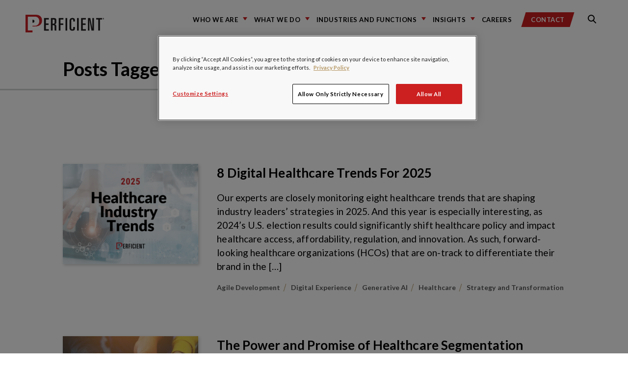

--- FILE ---
content_type: text/html; charset=UTF-8
request_url: https://blogs.perficient.com/tag/dei-in-healthcare/
body_size: 24579
content:
<!DOCTYPE html>
<!--

REDREDREDREDREDREDR(
REDREDREDREDREDREDREDREDRED
REDR(                 REDREDR
REDR(                   REDRED    &&&&&&&&    &&&&&&&&&     &&&&&&&&    &&&     &&&&&&&&    &&&     &&&&&&&&    &&&&    &&&   &&&&&&&&&&&
REDR(        RED         REDRE    &&&         &&&   &&&     &&&         &&&    &&&    &&&   &&&     &&&         &&%&&   &&&       &&&
REDR(        RED         REDRE    &&&         &&&   &&&,    &&&         &&&    &&&          &&&     &&&         &&%&&   &&&       &&&
REDR(                   REDRE     &&&         &&&   &&&     &&&         &&&    &&&          &&&     &&&         &&% &&  &&&       &&&
REDR(                  REDR       &&&&&&&&    &&&&&&&&      &&&&&&&&    &&&    &&&          &&&     &&&&&&&&    &&% &&  &&&       &&&
REDR(        REDREDREDR           &&&         &&&   &&&     &&&         &&&    &&&          &&&     &&&         &&%  && &&&       &&&
REDR(                             &&&         &&&   &&&     &&&         &&&    &&&    &&&   &&&     &&&         &&%  && &&&       &&&
REDR(                             &&&         &&&   &&&     &&&         &&&    &&&   &&&&   &&&     &&&         &&%  /&&&&&       &&&
REDR(                             &&&&&&&&    &&&   &&&     &&&         &&&     %&&&&&&&    &&&     &&&&&&&&    &&%   &&&&&       &&&
REDEREDREDRED

-->
<html lang="en">
<head>
    <meta charset="utf-8">
    <meta name="robots" content="all">

    <link rel="apple-touch-icon" sizes="180x180" href="https://blogs.perficient.com/wp-content/themes/perficient_2024/favicons/apple-touch-icon.png">
    <link rel="icon" type="image/png" sizes="32x32" href="https://blogs.perficient.com/wp-content/themes/perficient_2024/favicons/favicon-32x32.png">
    <link rel="icon" type="image/png" sizes="194x194" href="https://blogs.perficient.com/wp-content/themes/perficient_2024/favicons/favicon-194x194.png">
    <link rel="icon" type="image/png" sizes="192x192" href="https://blogs.perficient.com/wp-content/themes/perficient_2024/favicons/android-chrome-192x192.png">
    <link rel="icon" type="image/png" sizes="16x16" href="https://blogs.perficient.com/wp-content/themes/perficient_2024/favicons/favicon-16x16.png">
    <link rel="manifest" href="https://blogs.perficient.com/wp-content/themes/perficient_2024/favicons/manifest.json">
    <link rel="mask-icon" href="https://blogs.perficient.com/wp-content/themes/perficient_2024/favicons/safari-pinned-tab.svg" color="#ee0634">
    <meta name="apple-mobile-web-app-title" content="Perficient">
    <meta name="application-name" content="Perficient">
    <meta name="msapplication-TileColor" content="#ee0634">
    <meta name="msapplication-TileImage" content="https://blogs.perficient.com/wp-content/themes/perficient_2024/favicons/mstile-144x144.png">
    <meta name="theme-color" content="#ffffff">

    
	<meta name="viewport" content="width=device-width, initial-scale=1.0">
	<meta http-equiv="x-ua-compatible" content="ie=edge">

    
    
    <meta name="page_type" content="blogs" />
    <meta name="p:domain_verify" content="6162fdec3ceb0d0f70d78079b2c2c3cc" />

    
    <!-- Facebook Pixel Code -->
    <script>
    !function(f,b,e,v,n,t,s){if(f.fbq)return;n=f.fbq=function(){n.callMethod?
    n.callMethod.apply(n,arguments):n.queue.push(arguments)};if(!f._fbq)f._fbq=n;
    n.push=n;n.loaded=!0;n.version='2.0';n.queue=[];t=b.createElement(e);t.async=!0;
    t.src=v;s=b.getElementsByTagName(e)[0];s.parentNode.insertBefore(t,s)}(window,
    document,'script','https://connect.facebook.net/en_US/fbevents.js');

    fbq('init', '911436665572720');
    fbq('track', "PageView");</script>
    <!-- End Facebook Pixel Code -->

    <meta name='robots' content='index, follow, max-image-preview:large, max-snippet:-1, max-video-preview:-1' />

<!-- Google Tag Manager for WordPress by gtm4wp.com -->
<script data-cfasync="false" data-pagespeed-no-defer>
	var gtm4wp_datalayer_name = "dataLayer";
	var dataLayer = dataLayer || [];

	const gtm4wp_scrollerscript_debugmode         = false;
	const gtm4wp_scrollerscript_callbacktime      = 100;
	const gtm4wp_scrollerscript_readerlocation    = 150;
	const gtm4wp_scrollerscript_contentelementid  = "content";
	const gtm4wp_scrollerscript_scannertime       = 60;
</script>
<!-- End Google Tag Manager for WordPress by gtm4wp.com -->
	<!-- This site is optimized with the Yoast SEO plugin v26.7 - https://yoast.com/wordpress/plugins/seo/ -->
	<title>DEI in Healthcare Articles / Blogs / Perficient</title>
	<link rel="canonical" href="https://blogs.perficient.com/tag/dei-in-healthcare/" />
	<link rel="next" href="https://blogs.perficient.com/tag/dei-in-healthcare/page/2/" />
	<meta property="og:locale" content="en_US" />
	<meta property="og:type" content="article" />
	<meta property="og:title" content="DEI in Healthcare Articles / Blogs / Perficient" />
	<meta property="og:url" content="https://blogs.perficient.com/tag/dei-in-healthcare/" />
	<meta property="og:site_name" content="Perficient Blogs" />
	<meta name="twitter:card" content="summary_large_image" />
	<!-- / Yoast SEO plugin. -->


<link rel='dns-prefetch' href='//stats.wp.com' />
<link rel='dns-prefetch' href='//maxcdn.bootstrapcdn.com' />
<link rel='dns-prefetch' href='//cdn.openshareweb.com' />
<link rel='dns-prefetch' href='//cdn.shareaholic.net' />
<link rel='dns-prefetch' href='//www.shareaholic.net' />
<link rel='dns-prefetch' href='//analytics.shareaholic.com' />
<link rel='dns-prefetch' href='//recs.shareaholic.com' />
<link rel='dns-prefetch' href='//partner.shareaholic.com' />
<link rel='dns-prefetch' href='//v0.wordpress.com' />
<link rel="alternate" type="application/rss+xml" title="Perficient Blogs &raquo; Feed" href="https://blogs.perficient.com/feed/" />
<link rel="alternate" type="application/rss+xml" title="Perficient Blogs &raquo; Comments Feed" href="https://blogs.perficient.com/comments/feed/" />
<link rel="alternate" type="application/rss+xml" title="Perficient Blogs &raquo; DEI in Healthcare Tag Feed" href="https://blogs.perficient.com/tag/dei-in-healthcare/feed/" />
<!-- Shareaholic - https://www.shareaholic.com -->
<link rel='preload' href='//cdn.shareaholic.net/assets/pub/shareaholic.js' as='script'/>
<script data-no-minify='1' data-cfasync='false'>
_SHR_SETTINGS = {"endpoints":{"local_recs_url":"https:\/\/blogs.perficient.com\/wp-admin\/admin-ajax.php?action=shareaholic_permalink_related","ajax_url":"https:\/\/blogs.perficient.com\/wp-admin\/admin-ajax.php","share_counts_url":"https:\/\/blogs.perficient.com\/wp-admin\/admin-ajax.php?action=shareaholic_share_counts_api"},"site_id":"00c2842b1e881aec3b7cecca0708a368"};
</script>
<script data-no-minify='1' data-cfasync='false' src='//cdn.shareaholic.net/assets/pub/shareaholic.js' data-shr-siteid='00c2842b1e881aec3b7cecca0708a368' async ></script>

<!-- Shareaholic Content Tags -->
<meta name='shareaholic:site_name' content='Perficient Blogs' />
<meta name='shareaholic:language' content='en-US' />
<meta name='shareaholic:article_visibility' content='private' />
<meta name='shareaholic:site_id' content='00c2842b1e881aec3b7cecca0708a368' />
<meta name='shareaholic:wp_version' content='9.7.13' />

<!-- Shareaholic Content Tags End -->
<style id='wp-img-auto-sizes-contain-inline-css' type='text/css'>
img:is([sizes=auto i],[sizes^="auto," i]){contain-intrinsic-size:3000px 1500px}
/*# sourceURL=wp-img-auto-sizes-contain-inline-css */
</style>
<style id='wp-emoji-styles-inline-css' type='text/css'>

	img.wp-smiley, img.emoji {
		display: inline !important;
		border: none !important;
		box-shadow: none !important;
		height: 1em !important;
		width: 1em !important;
		margin: 0 0.07em !important;
		vertical-align: -0.1em !important;
		background: none !important;
		padding: 0 !important;
	}
/*# sourceURL=wp-emoji-styles-inline-css */
</style>
<link rel='stylesheet' id='wp-block-library-css' href='https://blogs.perficient.com/wp-includes/css/dist/block-library/style.min.css?ver=2559f26b12dca9f72fd58c36157f887b' type='text/css' media='all' />
<style id='global-styles-inline-css' type='text/css'>
:root{--wp--preset--aspect-ratio--square: 1;--wp--preset--aspect-ratio--4-3: 4/3;--wp--preset--aspect-ratio--3-4: 3/4;--wp--preset--aspect-ratio--3-2: 3/2;--wp--preset--aspect-ratio--2-3: 2/3;--wp--preset--aspect-ratio--16-9: 16/9;--wp--preset--aspect-ratio--9-16: 9/16;--wp--preset--color--black: #000000;--wp--preset--color--cyan-bluish-gray: #abb8c3;--wp--preset--color--white: #ffffff;--wp--preset--color--pale-pink: #f78da7;--wp--preset--color--vivid-red: #cf2e2e;--wp--preset--color--luminous-vivid-orange: #ff6900;--wp--preset--color--luminous-vivid-amber: #fcb900;--wp--preset--color--light-green-cyan: #7bdcb5;--wp--preset--color--vivid-green-cyan: #00d084;--wp--preset--color--pale-cyan-blue: #8ed1fc;--wp--preset--color--vivid-cyan-blue: #0693e3;--wp--preset--color--vivid-purple: #9b51e0;--wp--preset--gradient--vivid-cyan-blue-to-vivid-purple: linear-gradient(135deg,rgb(6,147,227) 0%,rgb(155,81,224) 100%);--wp--preset--gradient--light-green-cyan-to-vivid-green-cyan: linear-gradient(135deg,rgb(122,220,180) 0%,rgb(0,208,130) 100%);--wp--preset--gradient--luminous-vivid-amber-to-luminous-vivid-orange: linear-gradient(135deg,rgb(252,185,0) 0%,rgb(255,105,0) 100%);--wp--preset--gradient--luminous-vivid-orange-to-vivid-red: linear-gradient(135deg,rgb(255,105,0) 0%,rgb(207,46,46) 100%);--wp--preset--gradient--very-light-gray-to-cyan-bluish-gray: linear-gradient(135deg,rgb(238,238,238) 0%,rgb(169,184,195) 100%);--wp--preset--gradient--cool-to-warm-spectrum: linear-gradient(135deg,rgb(74,234,220) 0%,rgb(151,120,209) 20%,rgb(207,42,186) 40%,rgb(238,44,130) 60%,rgb(251,105,98) 80%,rgb(254,248,76) 100%);--wp--preset--gradient--blush-light-purple: linear-gradient(135deg,rgb(255,206,236) 0%,rgb(152,150,240) 100%);--wp--preset--gradient--blush-bordeaux: linear-gradient(135deg,rgb(254,205,165) 0%,rgb(254,45,45) 50%,rgb(107,0,62) 100%);--wp--preset--gradient--luminous-dusk: linear-gradient(135deg,rgb(255,203,112) 0%,rgb(199,81,192) 50%,rgb(65,88,208) 100%);--wp--preset--gradient--pale-ocean: linear-gradient(135deg,rgb(255,245,203) 0%,rgb(182,227,212) 50%,rgb(51,167,181) 100%);--wp--preset--gradient--electric-grass: linear-gradient(135deg,rgb(202,248,128) 0%,rgb(113,206,126) 100%);--wp--preset--gradient--midnight: linear-gradient(135deg,rgb(2,3,129) 0%,rgb(40,116,252) 100%);--wp--preset--font-size--small: 13px;--wp--preset--font-size--medium: 20px;--wp--preset--font-size--large: 36px;--wp--preset--font-size--x-large: 42px;--wp--preset--spacing--20: 0.44rem;--wp--preset--spacing--30: 0.67rem;--wp--preset--spacing--40: 1rem;--wp--preset--spacing--50: 1.5rem;--wp--preset--spacing--60: 2.25rem;--wp--preset--spacing--70: 3.38rem;--wp--preset--spacing--80: 5.06rem;--wp--preset--shadow--natural: 6px 6px 9px rgba(0, 0, 0, 0.2);--wp--preset--shadow--deep: 12px 12px 50px rgba(0, 0, 0, 0.4);--wp--preset--shadow--sharp: 6px 6px 0px rgba(0, 0, 0, 0.2);--wp--preset--shadow--outlined: 6px 6px 0px -3px rgb(255, 255, 255), 6px 6px rgb(0, 0, 0);--wp--preset--shadow--crisp: 6px 6px 0px rgb(0, 0, 0);}:where(.is-layout-flex){gap: 0.5em;}:where(.is-layout-grid){gap: 0.5em;}body .is-layout-flex{display: flex;}.is-layout-flex{flex-wrap: wrap;align-items: center;}.is-layout-flex > :is(*, div){margin: 0;}body .is-layout-grid{display: grid;}.is-layout-grid > :is(*, div){margin: 0;}:where(.wp-block-columns.is-layout-flex){gap: 2em;}:where(.wp-block-columns.is-layout-grid){gap: 2em;}:where(.wp-block-post-template.is-layout-flex){gap: 1.25em;}:where(.wp-block-post-template.is-layout-grid){gap: 1.25em;}.has-black-color{color: var(--wp--preset--color--black) !important;}.has-cyan-bluish-gray-color{color: var(--wp--preset--color--cyan-bluish-gray) !important;}.has-white-color{color: var(--wp--preset--color--white) !important;}.has-pale-pink-color{color: var(--wp--preset--color--pale-pink) !important;}.has-vivid-red-color{color: var(--wp--preset--color--vivid-red) !important;}.has-luminous-vivid-orange-color{color: var(--wp--preset--color--luminous-vivid-orange) !important;}.has-luminous-vivid-amber-color{color: var(--wp--preset--color--luminous-vivid-amber) !important;}.has-light-green-cyan-color{color: var(--wp--preset--color--light-green-cyan) !important;}.has-vivid-green-cyan-color{color: var(--wp--preset--color--vivid-green-cyan) !important;}.has-pale-cyan-blue-color{color: var(--wp--preset--color--pale-cyan-blue) !important;}.has-vivid-cyan-blue-color{color: var(--wp--preset--color--vivid-cyan-blue) !important;}.has-vivid-purple-color{color: var(--wp--preset--color--vivid-purple) !important;}.has-black-background-color{background-color: var(--wp--preset--color--black) !important;}.has-cyan-bluish-gray-background-color{background-color: var(--wp--preset--color--cyan-bluish-gray) !important;}.has-white-background-color{background-color: var(--wp--preset--color--white) !important;}.has-pale-pink-background-color{background-color: var(--wp--preset--color--pale-pink) !important;}.has-vivid-red-background-color{background-color: var(--wp--preset--color--vivid-red) !important;}.has-luminous-vivid-orange-background-color{background-color: var(--wp--preset--color--luminous-vivid-orange) !important;}.has-luminous-vivid-amber-background-color{background-color: var(--wp--preset--color--luminous-vivid-amber) !important;}.has-light-green-cyan-background-color{background-color: var(--wp--preset--color--light-green-cyan) !important;}.has-vivid-green-cyan-background-color{background-color: var(--wp--preset--color--vivid-green-cyan) !important;}.has-pale-cyan-blue-background-color{background-color: var(--wp--preset--color--pale-cyan-blue) !important;}.has-vivid-cyan-blue-background-color{background-color: var(--wp--preset--color--vivid-cyan-blue) !important;}.has-vivid-purple-background-color{background-color: var(--wp--preset--color--vivid-purple) !important;}.has-black-border-color{border-color: var(--wp--preset--color--black) !important;}.has-cyan-bluish-gray-border-color{border-color: var(--wp--preset--color--cyan-bluish-gray) !important;}.has-white-border-color{border-color: var(--wp--preset--color--white) !important;}.has-pale-pink-border-color{border-color: var(--wp--preset--color--pale-pink) !important;}.has-vivid-red-border-color{border-color: var(--wp--preset--color--vivid-red) !important;}.has-luminous-vivid-orange-border-color{border-color: var(--wp--preset--color--luminous-vivid-orange) !important;}.has-luminous-vivid-amber-border-color{border-color: var(--wp--preset--color--luminous-vivid-amber) !important;}.has-light-green-cyan-border-color{border-color: var(--wp--preset--color--light-green-cyan) !important;}.has-vivid-green-cyan-border-color{border-color: var(--wp--preset--color--vivid-green-cyan) !important;}.has-pale-cyan-blue-border-color{border-color: var(--wp--preset--color--pale-cyan-blue) !important;}.has-vivid-cyan-blue-border-color{border-color: var(--wp--preset--color--vivid-cyan-blue) !important;}.has-vivid-purple-border-color{border-color: var(--wp--preset--color--vivid-purple) !important;}.has-vivid-cyan-blue-to-vivid-purple-gradient-background{background: var(--wp--preset--gradient--vivid-cyan-blue-to-vivid-purple) !important;}.has-light-green-cyan-to-vivid-green-cyan-gradient-background{background: var(--wp--preset--gradient--light-green-cyan-to-vivid-green-cyan) !important;}.has-luminous-vivid-amber-to-luminous-vivid-orange-gradient-background{background: var(--wp--preset--gradient--luminous-vivid-amber-to-luminous-vivid-orange) !important;}.has-luminous-vivid-orange-to-vivid-red-gradient-background{background: var(--wp--preset--gradient--luminous-vivid-orange-to-vivid-red) !important;}.has-very-light-gray-to-cyan-bluish-gray-gradient-background{background: var(--wp--preset--gradient--very-light-gray-to-cyan-bluish-gray) !important;}.has-cool-to-warm-spectrum-gradient-background{background: var(--wp--preset--gradient--cool-to-warm-spectrum) !important;}.has-blush-light-purple-gradient-background{background: var(--wp--preset--gradient--blush-light-purple) !important;}.has-blush-bordeaux-gradient-background{background: var(--wp--preset--gradient--blush-bordeaux) !important;}.has-luminous-dusk-gradient-background{background: var(--wp--preset--gradient--luminous-dusk) !important;}.has-pale-ocean-gradient-background{background: var(--wp--preset--gradient--pale-ocean) !important;}.has-electric-grass-gradient-background{background: var(--wp--preset--gradient--electric-grass) !important;}.has-midnight-gradient-background{background: var(--wp--preset--gradient--midnight) !important;}.has-small-font-size{font-size: var(--wp--preset--font-size--small) !important;}.has-medium-font-size{font-size: var(--wp--preset--font-size--medium) !important;}.has-large-font-size{font-size: var(--wp--preset--font-size--large) !important;}.has-x-large-font-size{font-size: var(--wp--preset--font-size--x-large) !important;}
/*# sourceURL=global-styles-inline-css */
</style>

<style id='classic-theme-styles-inline-css' type='text/css'>
/*! This file is auto-generated */
.wp-block-button__link{color:#fff;background-color:#32373c;border-radius:9999px;box-shadow:none;text-decoration:none;padding:calc(.667em + 2px) calc(1.333em + 2px);font-size:1.125em}.wp-block-file__button{background:#32373c;color:#fff;text-decoration:none}
/*# sourceURL=/wp-includes/css/classic-themes.min.css */
</style>
<link rel='stylesheet' id='wp-video-popup-css' href='https://blogs.perficient.com/wp-content/plugins/responsive-youtube-vimeo-popup/assets/css/wp-video-popup.css?ver=2.10.3' type='text/css' media='all' />
<link rel='stylesheet' id='vendors-main-css' href='https://blogs.perficient.com/wp-content/themes/perficient_2024/dist/vendors~main.css?ver=20210519' type='text/css' media='all' />
<link rel='stylesheet' id='main-css' href='https://blogs.perficient.com/wp-content/themes/perficient_2024/dist/main.css?ver=20210519' type='text/css' media='all' />
<link rel='stylesheet' id='font-awesome-css' href='https://maxcdn.bootstrapcdn.com/font-awesome/4.6.1/css/font-awesome.min.css?ver=4.6.1' type='text/css' media='all' />
<link rel='stylesheet' id='perficient_2020-style-css' href='https://blogs.perficient.com/wp-content/themes/perficient_2024/style.css?ver=20210519' type='text/css' media='all' />
<link rel='stylesheet' id='tablepress-default-css' href='https://blogs.perficient.com/wp-content/plugins/tablepress/css/build/default.css?ver=3.2.6' type='text/css' media='all' />
<link rel='stylesheet' id='bsfrt_frontend-css' href='https://blogs.perficient.com/wp-content/plugins/read-meter/assets/css/bsfrt-frontend-css.min.css?ver=1.0.11' type='text/css' media='all' />
<link rel='stylesheet' id='enlighterjs-css' href='https://blogs.perficient.com/wp-content/plugins/enlighter/cache/X1_enlighterjs.min.css?ver=d2XvGDW+zB8N0s4' type='text/css' media='all' />
<script type="text/javascript" src="https://blogs.perficient.com/wp-includes/js/jquery/jquery.min.js?ver=3.7.1" id="jquery-core-js"></script>
<script type="text/javascript" src="https://blogs.perficient.com/wp-includes/js/jquery/jquery-migrate.min.js?ver=3.4.1" id="jquery-migrate-js"></script>
<script type="text/javascript" src="https://blogs.perficient.com/wp-content/plugins/duracelltomi-google-tag-manager/dist/js/analytics-talk-content-tracking.js?ver=1.22.3" id="gtm4wp-scroll-tracking-js"></script>
<link rel="https://api.w.org/" href="https://blogs.perficient.com/wp-json/" /><link rel="alternate" title="JSON" type="application/json" href="https://blogs.perficient.com/wp-json/wp/v2/tags/57750" /><link rel="EditURI" type="application/rsd+xml" title="RSD" href="https://blogs.perficient.com/xmlrpc.php?rsd" />
<script type="application/ld+json" data-source="DataFeed:WordPress" data-schema="321186-post-Default">{"@context":"https:\/\/schema.org\/","@type":"CollectionPage","@id":"https:\/\/blogs.perficient.com\/tag\/dei-in-healthcare\/#CollectionPage","headline":"DEI in Healthcare Tag","description":"","url":"https:\/\/blogs.perficient.com\/tag\/dei-in-healthcare\/","hasPart":[{"@type":"BlogPosting","@id":"https:\/\/blogs.perficient.com\/2024\/11\/15\/digital-healthcare-trends\/","headline":"8 Digital Healthcare Trends For 2025","url":"https:\/\/blogs.perficient.com\/2024\/11\/15\/digital-healthcare-trends\/","datePublished":"2024-11-15","dateModified":"2025-01-24","mainEntityOfPage":"https:\/\/blogs.perficient.com\/2024\/11\/15\/digital-healthcare-trends\/","author":{"@type":"Person","@id":"https:\/\/blogs.perficient.com\/author\/lyoungbates\/#Person","name":"Lysa Young-Bates","url":"https:\/\/blogs.perficient.com\/author\/lyoungbates\/","identifier":1598,"description":"Lysa, a senior marketing manager, explores the business needs, consumer expectations, and industry challenges driving digital innovation in healthcare, life sciences, and financial services.","image":{"@type":"ImageObject","@id":"https:\/\/secure.gravatar.com\/avatar\/10dd1c6ac085c02f42c947e5f9ca669341e2a8bf0460d217ca3334a0b4111f1b?s=96&d=mm&r=g","url":"https:\/\/secure.gravatar.com\/avatar\/10dd1c6ac085c02f42c947e5f9ca669341e2a8bf0460d217ca3334a0b4111f1b?s=96&d=mm&r=g","height":96,"width":96}},"publisher":{"@type":"Organization","name":"Perficient Blogs","logo":{"@type":"ImageObject","@id":"https:\/\/blogs.perficient.com\/files\/2018\/02\/favicon-square-trans.png","url":"https:\/\/blogs.perficient.com\/files\/2018\/02\/favicon-square-trans.png","width":241,"height":241}},"image":{"@type":"ImageObject","@id":"https:\/\/blogs.perficient.com\/files\/2025-Industry-Trends-Healthcare.png","url":"https:\/\/blogs.perficient.com\/files\/2025-Industry-Trends-Healthcare.png","height":628,"width":1200},"keywords":["2025 Digital Trends","AI in Healthcare","Building Trust in Healthcare","Business Transformation in Healthcare","Clinician Burnout","DEI in Healthcare","Generative AI in Healthcare"]},{"@type":"BlogPosting","@id":"https:\/\/blogs.perficient.com\/2024\/06\/21\/the-power-and-promise-of-healthcare-segmentation\/","headline":"The Power and Promise of Healthcare Segmentation","url":"https:\/\/blogs.perficient.com\/2024\/06\/21\/the-power-and-promise-of-healthcare-segmentation\/","datePublished":"2024-06-21","dateModified":"2024-11-18","mainEntityOfPage":"https:\/\/blogs.perficient.com\/2024\/06\/21\/the-power-and-promise-of-healthcare-segmentation\/","author":{"@type":"Person","@id":"https:\/\/blogs.perficient.com\/author\/priyalp\/#Person","name":"Priyal Patel","url":"https:\/\/blogs.perficient.com\/author\/priyalp\/","identifier":147,"description":"Priyal Patel is a healthcare industry expert, strategist and senior solutions architect for Perficient. With more than 10 years of healthcare industry experience, Priyal is a trusted advisor to C-level executives, senior managers and team members across clinical, business, and technology functions. Priyal has a proven track record of helping providers and health plans execute enterprise-level transformation to drive business, clinical, financial and operational efficiencies and outcomes.","image":{"@type":"ImageObject","@id":"https:\/\/secure.gravatar.com\/avatar\/f17f01ae560c11a5fd7f8a624c24662d5d20049a7d24e3adb7b320f342bf2272?s=96&d=mm&r=g","url":"https:\/\/secure.gravatar.com\/avatar\/f17f01ae560c11a5fd7f8a624c24662d5d20049a7d24e3adb7b320f342bf2272?s=96&d=mm&r=g","height":96,"width":96}},"publisher":{"@type":"Organization","name":"Perficient Blogs","logo":{"@type":"ImageObject","@id":"https:\/\/blogs.perficient.com\/files\/2018\/02\/favicon-square-trans.png","url":"https:\/\/blogs.perficient.com\/files\/2018\/02\/favicon-square-trans.png","width":241,"height":241}},"image":{"@type":"ImageObject","@id":"https:\/\/blogs.perficient.com\/files\/iStock-1008096704.jpg","url":"https:\/\/blogs.perficient.com\/files\/iStock-1008096704.jpg","height":1412,"width":2122},"keywords":["AI in Healthcare","Building Trust in Healthcare","DEI in Healthcare"]},{"@type":"BlogPosting","@id":"https:\/\/blogs.perficient.com\/2024\/03\/21\/healthcares-digital-back-door\/","headline":"Healthcare\u2019s Digital Back Door: One Term, Two Meanings and How (or Whether) to Use It","url":"https:\/\/blogs.perficient.com\/2024\/03\/21\/healthcares-digital-back-door\/","datePublished":"2024-03-21","dateModified":"2024-03-15","mainEntityOfPage":"https:\/\/blogs.perficient.com\/2024\/03\/21\/healthcares-digital-back-door\/","author":{"@type":"Person","@id":"https:\/\/blogs.perficient.com\/author\/madkins\/#Person","name":"Michael Adkins","url":"https:\/\/blogs.perficient.com\/author\/madkins\/","identifier":1595,"description":"Michael partners with organizations to create informative, conversion-centered content for a variety of applications, including websites and blogs. Michael writes content that highlights clients\u2019 service-line offerings, expertise in unique treatments, differentiators in competitive markets and additional factors that are important to consumers.","image":{"@type":"ImageObject","@id":"https:\/\/secure.gravatar.com\/avatar\/ef042bd865930b197539923623cf7c81478f1074f28b2e5817851ec3f88c29df?s=96&d=mm&r=g","url":"https:\/\/secure.gravatar.com\/avatar\/ef042bd865930b197539923623cf7c81478f1074f28b2e5817851ec3f88c29df?s=96&d=mm&r=g","height":96,"width":96}},"publisher":{"@type":"Organization","name":"Perficient Blogs","logo":{"@type":"ImageObject","@id":"https:\/\/blogs.perficient.com\/files\/2018\/02\/favicon-square-trans.png","url":"https:\/\/blogs.perficient.com\/files\/2018\/02\/favicon-square-trans.png","width":241,"height":241}},"image":{"@type":"ImageObject","@id":"https:\/\/blogs.perficient.com\/files\/iStock-576581752.jpg","url":"https:\/\/blogs.perficient.com\/files\/iStock-576581752.jpg","height":768,"width":1366},"keywords":["Content","DEI in Healthcare","healthcare","healthcare content"]},{"@type":"BlogPosting","@id":"https:\/\/blogs.perficient.com\/2023\/12\/12\/people-of-perficient-meet-janelle-mcdonald-project-manager\/","headline":"People of Perficient: Meet Janelle McDonald, Project Manager","url":"https:\/\/blogs.perficient.com\/2023\/12\/12\/people-of-perficient-meet-janelle-mcdonald-project-manager\/","datePublished":"2023-12-12","dateModified":"2024-01-23","mainEntityOfPage":"https:\/\/blogs.perficient.com\/2023\/12\/12\/people-of-perficient-meet-janelle-mcdonald-project-manager\/","author":{"@type":"Person","@id":"https:\/\/blogs.perficient.com\/author\/abeaudoin\/#Person","name":"Alyssa Beaudoin","url":"https:\/\/blogs.perficient.com\/author\/abeaudoin\/","identifier":2182,"description":"Alyssa serves as a Marketing Coordinator at Perficient, managing many different partner relations. She graduated from Missouri Baptist University with a degree in Marketing in 2021 and is a proud St. Louis native.","image":{"@type":"ImageObject","@id":"https:\/\/secure.gravatar.com\/avatar\/3eec29216f7662da8fac60b99c08e5144cad2b3c3c4a81d8e4eb229f13043cf6?s=96&d=mm&r=g","url":"https:\/\/secure.gravatar.com\/avatar\/3eec29216f7662da8fac60b99c08e5144cad2b3c3c4a81d8e4eb229f13043cf6?s=96&d=mm&r=g","height":96,"width":96}},"publisher":{"@type":"Organization","name":"Perficient Blogs","logo":{"@type":"ImageObject","@id":"https:\/\/blogs.perficient.com\/files\/2018\/02\/favicon-square-trans.png","url":"https:\/\/blogs.perficient.com\/files\/2018\/02\/favicon-square-trans.png","width":241,"height":241}},"image":{"@type":"ImageObject","@id":"https:\/\/blogs.perficient.com\/files\/graham-PoP-blog-1.png","url":"https:\/\/blogs.perficient.com\/files\/graham-PoP-blog-1.png","height":400,"width":600},"keywords":["DEI in Healthcare","interview","People","People of Perficient","Work Life Balance"],"commentCount":"1","comment":[{"@type":"Comment","@id":"https:\/\/blogs.perficient.com\/2023\/12\/12\/people-of-perficient-meet-janelle-mcdonald-project-manager\/#Comment1","dateCreated":"2025-03-12 19:41:46","description":"Thank you for sharing good information.","author":{"@type":"Person","name":"fasterman","url":"https:\/\/plcxtreme.com\/"}}]},{"@type":"BlogPosting","@id":"https:\/\/blogs.perficient.com\/2023\/09\/19\/people-of-perficient-meet-stephanie-sterling-healthcare-business-operations-manager\/","headline":"People of Perficient: Meet Stephanie Sterling, Healthcare Business Operations Manager","url":"https:\/\/blogs.perficient.com\/2023\/09\/19\/people-of-perficient-meet-stephanie-sterling-healthcare-business-operations-manager\/","datePublished":"2023-09-19","dateModified":"2023-11-10","mainEntityOfPage":"https:\/\/blogs.perficient.com\/2023\/09\/19\/people-of-perficient-meet-stephanie-sterling-healthcare-business-operations-manager\/","author":{"@type":"Person","@id":"https:\/\/blogs.perficient.com\/author\/mripson\/#Person","name":"Madison Ripson","url":"https:\/\/blogs.perficient.com\/author\/mripson\/","identifier":2292,"description":"Madison Ripson is a Marketing Coordinator supporting the Communications team at Perficient. She is a graduate of the University of Missouri-Columbia with a degree in journalism. Madison is based in our St. Louis office, focusing on corporate communications and employer branding.","image":{"@type":"ImageObject","@id":"https:\/\/secure.gravatar.com\/avatar\/01d2c1cf98858f7f02031cd1b37221800644fc6d3b2210d6dfc3eed5c47e9b9d?s=96&d=mm&r=g","url":"https:\/\/secure.gravatar.com\/avatar\/01d2c1cf98858f7f02031cd1b37221800644fc6d3b2210d6dfc3eed5c47e9b9d?s=96&d=mm&r=g","height":96,"width":96}},"publisher":{"@type":"Organization","name":"Perficient Blogs","logo":{"@type":"ImageObject","@id":"https:\/\/blogs.perficient.com\/files\/2018\/02\/favicon-square-trans.png","url":"https:\/\/blogs.perficient.com\/files\/2018\/02\/favicon-square-trans.png","width":241,"height":241}},"image":{"@type":"ImageObject","@id":"https:\/\/blogs.perficient.com\/files\/Stephanie-Sterling.1.jpg","url":"https:\/\/blogs.perficient.com\/files\/Stephanie-Sterling.1.jpg","height":1600,"width":1200},"keywords":["bright paths","careers","day in the life","DEI in Healthcare","Healthcare BU","Individual Impact","People of Perficient","people promise","Work Life Balance"]},{"@type":"BlogPosting","@id":"https:\/\/blogs.perficient.com\/2023\/07\/19\/a-health-equity-success-story-building-an-inclusive-patient-experience\/","headline":"A Health Equity Success Story: Building an Inclusive Patient Experience","url":"https:\/\/blogs.perficient.com\/2023\/07\/19\/a-health-equity-success-story-building-an-inclusive-patient-experience\/","datePublished":"2023-07-19","dateModified":"2024-11-18","mainEntityOfPage":"https:\/\/blogs.perficient.com\/2023\/07\/19\/a-health-equity-success-story-building-an-inclusive-patient-experience\/","author":{"@type":"Person","@id":"https:\/\/blogs.perficient.com\/author\/crimmey\/#Person","name":"Cassidy Rimmey","url":"https:\/\/blogs.perficient.com\/author\/crimmey\/","identifier":1952,"description":"Cassidy Rimmey is a Marketing Coordinator in the healthcare industry at Perficient.","image":{"@type":"ImageObject","@id":"https:\/\/secure.gravatar.com\/avatar\/b8b32bff683157438df24231a4bcd690d306dce43bdfa4e2a308186dff33715c?s=96&d=mm&r=g","url":"https:\/\/secure.gravatar.com\/avatar\/b8b32bff683157438df24231a4bcd690d306dce43bdfa4e2a308186dff33715c?s=96&d=mm&r=g","height":96,"width":96}},"publisher":{"@type":"Organization","name":"Perficient Blogs","logo":{"@type":"ImageObject","@id":"https:\/\/blogs.perficient.com\/files\/2018\/02\/favicon-square-trans.png","url":"https:\/\/blogs.perficient.com\/files\/2018\/02\/favicon-square-trans.png","width":241,"height":241}},"image":{"@type":"ImageObject","@id":"https:\/\/blogs.perficient.com\/files\/HFH_Pic2.png","url":"https:\/\/blogs.perficient.com\/files\/HFH_Pic2.png","height":931,"width":1400},"keywords":["Building Trust in Healthcare","DEI in Healthcare","patient experience"]},{"@type":"BlogPosting","@id":"https:\/\/blogs.perficient.com\/2023\/05\/26\/people-of-perficient-meet-douglas-stewart-principal-of-healthcare-and-life-sciences\/","headline":"People of Perficient: Meet Douglas Stewart, Principal of Healthcare and Life Sciences","url":"https:\/\/blogs.perficient.com\/2023\/05\/26\/people-of-perficient-meet-douglas-stewart-principal-of-healthcare-and-life-sciences\/","datePublished":"2023-05-26","dateModified":"2023-11-10","mainEntityOfPage":"https:\/\/blogs.perficient.com\/2023\/05\/26\/people-of-perficient-meet-douglas-stewart-principal-of-healthcare-and-life-sciences\/","author":{"@type":"Person","@id":"https:\/\/blogs.perficient.com\/author\/crimmey\/#Person","name":"Cassidy Rimmey","url":"https:\/\/blogs.perficient.com\/author\/crimmey\/","identifier":1952,"description":"Cassidy Rimmey is a Marketing Coordinator in the healthcare industry at Perficient.","image":{"@type":"ImageObject","@id":"https:\/\/secure.gravatar.com\/avatar\/b8b32bff683157438df24231a4bcd690d306dce43bdfa4e2a308186dff33715c?s=96&d=mm&r=g","url":"https:\/\/secure.gravatar.com\/avatar\/b8b32bff683157438df24231a4bcd690d306dce43bdfa4e2a308186dff33715c?s=96&d=mm&r=g","height":96,"width":96}},"publisher":{"@type":"Organization","name":"Perficient Blogs","logo":{"@type":"ImageObject","@id":"https:\/\/blogs.perficient.com\/files\/2018\/02\/favicon-square-trans.png","url":"https:\/\/blogs.perficient.com\/files\/2018\/02\/favicon-square-trans.png","width":241,"height":241}},"image":{"@type":"ImageObject","@id":"https:\/\/blogs.perficient.com\/files\/DS1-scaled.jpeg","url":"https:\/\/blogs.perficient.com\/files\/DS1-scaled.jpeg","height":2560,"width":1561},"keywords":["careers","day in the life","DEI in Healthcare","Healthcare BU","interviews","People","People of Perficient","people promise","Work Life Balance"]},{"@type":"BlogPosting","@id":"https:\/\/blogs.perficient.com\/2023\/03\/29\/people-of-perficient-meet-marybeth-wrabel-payer-specialist\/","headline":"People of Perficient: Meet Marybeth Wrabel, Payer Specialist","url":"https:\/\/blogs.perficient.com\/2023\/03\/29\/people-of-perficient-meet-marybeth-wrabel-payer-specialist\/","datePublished":"2023-03-29","dateModified":"2023-04-24","mainEntityOfPage":"https:\/\/blogs.perficient.com\/2023\/03\/29\/people-of-perficient-meet-marybeth-wrabel-payer-specialist\/","author":{"@type":"Person","@id":"https:\/\/blogs.perficient.com\/author\/crimmey\/#Person","name":"Cassidy Rimmey","url":"https:\/\/blogs.perficient.com\/author\/crimmey\/","identifier":1952,"description":"Cassidy Rimmey is a Marketing Coordinator in the healthcare industry at Perficient.","image":{"@type":"ImageObject","@id":"https:\/\/secure.gravatar.com\/avatar\/b8b32bff683157438df24231a4bcd690d306dce43bdfa4e2a308186dff33715c?s=96&d=mm&r=g","url":"https:\/\/secure.gravatar.com\/avatar\/b8b32bff683157438df24231a4bcd690d306dce43bdfa4e2a308186dff33715c?s=96&d=mm&r=g","height":96,"width":96}},"publisher":{"@type":"Organization","name":"Perficient Blogs","logo":{"@type":"ImageObject","@id":"https:\/\/blogs.perficient.com\/files\/2018\/02\/favicon-square-trans.png","url":"https:\/\/blogs.perficient.com\/files\/2018\/02\/favicon-square-trans.png","width":241,"height":241}},"image":{"@type":"ImageObject","@id":"https:\/\/blogs.perficient.com\/files\/MW.jpg","url":"https:\/\/blogs.perficient.com\/files\/MW.jpg","height":1062,"width":1596},"keywords":["careers","day in the life","DEI in Healthcare","Healthcare BU","interviews","People","People of Perficient","people promise","Work Life Balance"]},{"@type":"BlogPosting","@id":"https:\/\/blogs.perficient.com\/2022\/12\/05\/driving-dei-in-healthcare-with-global-collaboration-insights-from-chennai\/","headline":"Driving DE&#038;I In Healthcare With Global Collaboration: Insights from Chennai","url":"https:\/\/blogs.perficient.com\/2022\/12\/05\/driving-dei-in-healthcare-with-global-collaboration-insights-from-chennai\/","datePublished":"2022-12-05","dateModified":"2023-11-10","mainEntityOfPage":"https:\/\/blogs.perficient.com\/2022\/12\/05\/driving-dei-in-healthcare-with-global-collaboration-insights-from-chennai\/","author":{"@type":"Person","@id":"https:\/\/blogs.perficient.com\/author\/crimmey\/#Person","name":"Cassidy Rimmey","url":"https:\/\/blogs.perficient.com\/author\/crimmey\/","identifier":1952,"description":"Cassidy Rimmey is a Marketing Coordinator in the healthcare industry at Perficient.","image":{"@type":"ImageObject","@id":"https:\/\/secure.gravatar.com\/avatar\/b8b32bff683157438df24231a4bcd690d306dce43bdfa4e2a308186dff33715c?s=96&d=mm&r=g","url":"https:\/\/secure.gravatar.com\/avatar\/b8b32bff683157438df24231a4bcd690d306dce43bdfa4e2a308186dff33715c?s=96&d=mm&r=g","height":96,"width":96}},"publisher":{"@type":"Organization","name":"Perficient Blogs","logo":{"@type":"ImageObject","@id":"https:\/\/blogs.perficient.com\/files\/2018\/02\/favicon-square-trans.png","url":"https:\/\/blogs.perficient.com\/files\/2018\/02\/favicon-square-trans.png","width":241,"height":241}},"image":{"@type":"ImageObject","@id":"https:\/\/blogs.perficient.com\/files\/iStock-621921512-1-scaled.jpg","url":"https:\/\/blogs.perficient.com\/files\/iStock-621921512-1-scaled.jpg","height":1707,"width":2560},"keywords":["careers","Collaboration","Company Culture","DEI in Healthcare","global delivery","interview"]},{"@type":"BlogPosting","@id":"https:\/\/blogs.perficient.com\/2022\/11\/30\/320510\/","headline":"People of Perficient: Meet Marlana Voerster, Senior Healthcare Strategist","url":"https:\/\/blogs.perficient.com\/2022\/11\/30\/320510\/","datePublished":"2022-11-30","dateModified":"2023-11-10","mainEntityOfPage":"https:\/\/blogs.perficient.com\/2022\/11\/30\/320510\/","author":{"@type":"Person","@id":"https:\/\/blogs.perficient.com\/author\/crimmey\/#Person","name":"Cassidy Rimmey","url":"https:\/\/blogs.perficient.com\/author\/crimmey\/","identifier":1952,"description":"Cassidy Rimmey is a Marketing Coordinator in the healthcare industry at Perficient.","image":{"@type":"ImageObject","@id":"https:\/\/secure.gravatar.com\/avatar\/b8b32bff683157438df24231a4bcd690d306dce43bdfa4e2a308186dff33715c?s=96&d=mm&r=g","url":"https:\/\/secure.gravatar.com\/avatar\/b8b32bff683157438df24231a4bcd690d306dce43bdfa4e2a308186dff33715c?s=96&d=mm&r=g","height":96,"width":96}},"publisher":{"@type":"Organization","name":"Perficient Blogs","logo":{"@type":"ImageObject","@id":"https:\/\/blogs.perficient.com\/files\/2018\/02\/favicon-square-trans.png","url":"https:\/\/blogs.perficient.com\/files\/2018\/02\/favicon-square-trans.png","width":241,"height":241}},"image":{"@type":"ImageObject","@id":"https:\/\/blogs.perficient.com\/files\/MV4-scaled.jpg","url":"https:\/\/blogs.perficient.com\/files\/MV4-scaled.jpg","height":1919,"width":2560},"keywords":["careers","day in the life","DEI in Healthcare","Healthcare BU","interviews","People","People of Perficient","people promise","Work Life Balance"]},{"@type":"BlogPosting","@id":"https:\/\/blogs.perficient.com\/2022\/11\/16\/people-of-perficient-meet-kayla-brown-solutions-architect-healthcare\/","headline":"People of Perficient: Meet Kayla Brown, Solutions Architect","url":"https:\/\/blogs.perficient.com\/2022\/11\/16\/people-of-perficient-meet-kayla-brown-solutions-architect-healthcare\/","datePublished":"2022-11-16","dateModified":"2023-03-08","mainEntityOfPage":"https:\/\/blogs.perficient.com\/2022\/11\/16\/people-of-perficient-meet-kayla-brown-solutions-architect-healthcare\/","author":{"@type":"Person","@id":"https:\/\/blogs.perficient.com\/author\/crimmey\/#Person","name":"Cassidy Rimmey","url":"https:\/\/blogs.perficient.com\/author\/crimmey\/","identifier":1952,"description":"Cassidy Rimmey is a Marketing Coordinator in the healthcare industry at Perficient.","image":{"@type":"ImageObject","@id":"https:\/\/secure.gravatar.com\/avatar\/b8b32bff683157438df24231a4bcd690d306dce43bdfa4e2a308186dff33715c?s=96&d=mm&r=g","url":"https:\/\/secure.gravatar.com\/avatar\/b8b32bff683157438df24231a4bcd690d306dce43bdfa4e2a308186dff33715c?s=96&d=mm&r=g","height":96,"width":96}},"publisher":{"@type":"Organization","name":"Perficient Blogs","logo":{"@type":"ImageObject","@id":"https:\/\/blogs.perficient.com\/files\/2018\/02\/favicon-square-trans.png","url":"https:\/\/blogs.perficient.com\/files\/2018\/02\/favicon-square-trans.png","width":241,"height":241}},"image":{"@type":"ImageObject","@id":"https:\/\/blogs.perficient.com\/files\/KB2.jpg","url":"https:\/\/blogs.perficient.com\/files\/KB2.jpg","height":1317,"width":2048},"keywords":["careers","day in the life","DEI in Healthcare","Healthcare BU","interviews","People","People of Perficient","people promise","Work Life Balance"],"commentCount":"1","comment":[{"@type":"Comment","@id":"https:\/\/blogs.perficient.com\/2022\/11\/16\/people-of-perficient-meet-kayla-brown-solutions-architect-healthcare\/#Comment1","dateCreated":"2022-12-06 01:19:54","description":"Thank you so much for this article","author":{"@type":"Person","name":"Arathi","url":"https:\/\/jeevaya.in\/"}}]},{"@type":"BlogPosting","@id":"https:\/\/blogs.perficient.com\/2022\/11\/14\/driving-dei-in-healthcare-with-global-collaboration-insights-from-latin-america\/","headline":"Driving DE&#038;I In Healthcare With Global Collaboration: Insights from Latin America","url":"https:\/\/blogs.perficient.com\/2022\/11\/14\/driving-dei-in-healthcare-with-global-collaboration-insights-from-latin-america\/","datePublished":"2022-11-14","dateModified":"2022-11-03","mainEntityOfPage":"https:\/\/blogs.perficient.com\/2022\/11\/14\/driving-dei-in-healthcare-with-global-collaboration-insights-from-latin-america\/","author":{"@type":"Person","@id":"https:\/\/blogs.perficient.com\/author\/crimmey\/#Person","name":"Cassidy Rimmey","url":"https:\/\/blogs.perficient.com\/author\/crimmey\/","identifier":1952,"description":"Cassidy Rimmey is a Marketing Coordinator in the healthcare industry at Perficient.","image":{"@type":"ImageObject","@id":"https:\/\/secure.gravatar.com\/avatar\/b8b32bff683157438df24231a4bcd690d306dce43bdfa4e2a308186dff33715c?s=96&d=mm&r=g","url":"https:\/\/secure.gravatar.com\/avatar\/b8b32bff683157438df24231a4bcd690d306dce43bdfa4e2a308186dff33715c?s=96&d=mm&r=g","height":96,"width":96}},"publisher":{"@type":"Organization","name":"Perficient Blogs","logo":{"@type":"ImageObject","@id":"https:\/\/blogs.perficient.com\/files\/2018\/02\/favicon-square-trans.png","url":"https:\/\/blogs.perficient.com\/files\/2018\/02\/favicon-square-trans.png","width":241,"height":241}},"image":{"@type":"ImageObject","@id":"https:\/\/blogs.perficient.com\/files\/iStock-638331014-scaled.jpg","url":"https:\/\/blogs.perficient.com\/files\/iStock-638331014-scaled.jpg","height":1575,"width":2560},"keywords":["careers","Collaboration","Company Culture","DEI in Healthcare","global delivery","interviews"]}]}</script>
<style type="text/css">
<!-- Silverlight WordPress Plugin -->
#silverlightControlHost{height:100%;}
</style>	<style>img#wpstats{display:none}</style>
		
<!-- Google Tag Manager for WordPress by gtm4wp.com -->
<!-- GTM Container placement set to manual -->
<script data-cfasync="false" data-pagespeed-no-defer type="text/javascript">
	var dataLayer_content = {"pageTitle":"DEI in Healthcare Articles \/ Blogs \/ Perficient","pagePostType":"post","pagePostType2":"tag-post"};
	dataLayer.push( dataLayer_content );
</script>
<script data-cfasync="false" data-pagespeed-no-defer type="text/javascript">
(function(w,d,s,l,i){w[l]=w[l]||[];w[l].push({'gtm.start':
new Date().getTime(),event:'gtm.js'});var f=d.getElementsByTagName(s)[0],
j=d.createElement(s),dl=l!='dataLayer'?'&l='+l:'';j.async=true;j.src=
'//www.googletagmanager.com/gtm.js?id='+i+dl;f.parentNode.insertBefore(j,f);
})(window,document,'script','dataLayer','GTM-PPVNWHL');
</script>
<!-- End Google Tag Manager for WordPress by gtm4wp.com -->
<style type="text/css">
.entry-content .bsf-rt-reading-time,
.post-content .bsf-rt-reading-time {
background: #eeeeee;

color: #333333;

font-size: 15px;

margin-top: 
		1px;

margin-right: 
		1px;

margin-bottom: 
		1px;

margin-left: 
		1px;

padding-top: 
		0.5em;

padding-right: 
		0.7em;

padding-bottom: 
		0.5em;

padding-left: 
		0.7em;

width: max-content;

display: block;

min-width: 100px;

}

</style>
		<link rel="icon" href="https://blogs.perficient.com/files/favicon-194x194-1-150x150.png" sizes="32x32" />
<link rel="icon" href="https://blogs.perficient.com/files/favicon-194x194-1.png" sizes="192x192" />
<link rel="apple-touch-icon" href="https://blogs.perficient.com/files/favicon-194x194-1.png" />
<meta name="msapplication-TileImage" content="https://blogs.perficient.com/files/favicon-194x194-1.png" />
		<style type="text/css" id="wp-custom-css">
			.shareaholic-share-buttons-container.shareaholic-left-align {
    text-align: left !important;
    margin-left: 1.8em;
}

.gold-heading-three a {
	    font-family: "Roboto Condensed", "Arial Narrow", "sans-serif";
		font-weight: 400;
}

.home .card-content .tags a {
	color: #fff !important;
}

.home .card-content .tags a:hover {
	color: #fff !important;
	background: rgba(68, 68, 68, .9);
}

.main-navigation-menu-item {
	margin-right: 1em !important;
}		</style>
		
<!-- OneTrust Cookies Consent Notice start for perficient.com -->
<script type="text/javascript" src="https://cdn.cookielaw.org/consent/35b0483f-ab4b-425c-9359-82de0659c0ff/OtAutoBlock.js" async></script>
<script src="https://cdn.cookielaw.org/scripttemplates/otSDKStub.js" type="text/javascript" charset="UTF-8" data-domain-script="35b0483f-ab4b-425c-9359-82de0659c0ff" async></script>

<script type="text/javascript">
	function OptanonWrapper() { }
</script>
<!-- OneTrust Cookies Consent Notice end for perficient.com -->

</head>

<body data-rsssl=1 class="archive tag tag-dei-in-healthcare tag-57750 wp-theme-perficient_2024">

<!-- Facebook Pixel Code for noscript -->
<noscript><img height="1" width="1" style="display:none" src="https://www.facebook.com/tr?id=911436665572720&ev=PageView&noscript=1" alt="" /></noscript>


<!-- GTM Container placement set to manual -->
<!-- Google Tag Manager (noscript) -->
				<noscript><iframe src="https://www.googletagmanager.com/ns.html?id=GTM-PPVNWHL" height="0" width="0" style="display:none;visibility:hidden" aria-hidden="true"></iframe></noscript>
<!-- End Google Tag Manager (noscript) -->
<link rel="stylesheet" href="https://static.cloud.coveo.com/searchui/v2.7968/css/CoveoFullSearch.css" />
<link rel="stylesheet" href="https://www.perficient.com/Coveo/Hive/css/CoveoForSitecore.css" />
<script class="coveo-script" type="text/javascript" src='https://static.cloud.coveo.com/searchui/v2.7968/js/CoveoJsSearch.Lazy.min.js'></script>
<script class="coveo-for-sitecore-script" type="text/javascript" src='https://www.perficient.com/Coveo/Hive/js/CoveoForSitecore.Lazy.min.js'></script>
<script type="text/javascript" src="https://www.perficient.com/Coveo/Hive/js/cultures/en.js"></script>

<div>

    
    <!-- Resources -->
    <div id="coveo3a949f41"
         class="CoveoForSitecoreContext"
            data-sc-should-have-analytics-component='true'
            data-sc-analytics-enabled='true'
            data-sc-current-language='en'
            data-prebind-sc-language-field-name='fieldTranslator'
            data-sc-language-field-name='_language'
            data-sc-labels='{&quot;If the problem persists contact the administrator.&quot; : &quot;If the problem persists contact the administrator.&quot; , &quot;Search is currently unavailable&quot; : &quot;Oops! Something went wrong on the server.&quot; , &quot;Created&quot; : &quot;Created&quot; , &quot;Created by&quot; : &quot;Created by&quot; , &quot;Creation time.&quot; : &quot;Creation time.&quot; , &quot;Language&quot; : &quot;Language&quot; , &quot;Last time modified.&quot; : &quot;Last time modified.&quot; , &quot;Template&quot; : &quot;Template&quot; , &quot;Uniform resource identifier&quot; : &quot;URI&quot; , &quot;Updated by&quot; : &quot;Updated by&quot;}'
            data-sc-maximum-age='900000'
            data-sc-page-name='DEI in Healthcare Articles / Blogs / Perficient'
            data-sc-page-name-full-path='/tag/dei-in-healthcare/'
            data-sc-index-source-name='Coveo_web_index - prft-blogs'
            data-sc-is-in-experience-editor='false'
            data-sc-is-user-anonymous='true'
            data-sc-item-uri='https://blogs.perficient.com/tag/dei-in-healthcare/'
            data-sc-item-id='57750'
            data-prebind-sc-latest-version-field-name='fieldTranslator'
            data-sc-latest-version-field-name='_latestversion'
            data-sc-rest-endpoint-uri='https://www.perficient.com/coveo/rest'
            data-sc-site-name='perficient_blogs'
            data-sc-field-prefix='f'
            data-sc-field-suffix='68387'
            data-sc-prefer-source-specific-fields='false'
            data-sc-external-fields='[{&quot;fieldName&quot;:&quot;permanentid&quot;,&quot;shouldEscape&quot;:false}]'
            data-sc-source-specific-fields='[{&quot;fieldName&quot;:&quot;attachmentparentid&quot;},{&quot;fieldName&quot;:&quot;author&quot;},{&quot;fieldName&quot;:&quot;clickableuri&quot;},{&quot;fieldName&quot;:&quot;collection&quot;},{&quot;fieldName&quot;:&quot;concepts&quot;},{&quot;fieldName&quot;:&quot;date&quot;},{&quot;fieldName&quot;:&quot;filetype&quot;},{&quot;fieldName&quot;:&quot;indexeddate&quot;},{&quot;fieldName&quot;:&quot;isattachment&quot;},{&quot;fieldName&quot;:&quot;language&quot;},{&quot;fieldName&quot;:&quot;printableuri&quot;},{&quot;fieldName&quot;:&quot;rowid&quot;},{&quot;fieldName&quot;:&quot;size&quot;},{&quot;fieldName&quot;:&quot;title&quot;},{&quot;fieldName&quot;:&quot;topparent&quot;},{&quot;fieldName&quot;:&quot;topparentid&quot;},{&quot;fieldName&quot;:&quot;transactionid&quot;},{&quot;fieldName&quot;:&quot;uri&quot;},{&quot;fieldName&quot;:&quot;urihash&quot;}]'
>
    </div>
    <script type="text/javascript">
        var endpointConfiguration = {
            itemUri: "https://blogs.perficient.com/tag/dei-in-healthcare/",
            siteName: "perficient_blogs",
            restEndpointUri: "https://www.perficient.com/coveo/rest"
        };
        if (typeof (CoveoForSitecore) !== "undefined") {
            CoveoForSitecore.SearchEndpoint.configureSitecoreEndpoint(endpointConfiguration);
            CoveoForSitecore.version = "5.0.587.9";
            var context = document.getElementById("coveo3a949f41");
            if (!!context) {
                CoveoForSitecore.Context.configureContext(context);
            }
        }
    </script>
</div>


    <div id="app" class="go-to-top">
        <div class="main main--is-light">
		<!-- BEGIN NOINDEX -->
		<div>
			<a class="skip-main" href="#main-content">Skip to main content</a>
		</div>
        <website-main-navigation menu-btn-label="Main navigation"
				 search-btn-label="Search navigation"
				 logo-label="Go to Perficient home page"
				 theme="is-light"
				 :nav-links='[{&quot;text&quot;:&quot;Who We Are&quot;,&quot;href&quot;:&quot;https://www.perficient.com/who-we-are&quot;,&quot;altText&quot;:&quot;&quot;,&quot;active&quot;:false,&quot;children&quot;:[{&quot;text&quot;:&quot;Who We Are&quot;,&quot;href&quot;:&quot;https://www.perficient.com/who-we-are&quot;,&quot;imgUrl&quot;:&quot;#&quot;,&quot;altText&quot;:&quot;&quot;,&quot;active&quot;:false,&quot;isEnabled&quot;:false,&quot;alertTextMod&quot;:{&quot;text&quot;:&quot;&quot;,&quot;href&quot;:&quot;&quot;},&quot;navigationTitle&quot;:&quot;Who We Are&quot;,&quot;isTextWithArrow&quot;:true,&quot;styleClass&quot;:&quot;capital-text-with-arrow &quot;,&quot;bottomBorder&quot;:true,&quot;borderStyle&quot;:&quot;border-bottom&quot;},{&quot;text&quot;:&quot;Partners&quot;,&quot;href&quot;:&quot;https://www.perficient.com/who-we-are/partners&quot;,&quot;imgUrl&quot;:&quot;#&quot;,&quot;altText&quot;:&quot;&quot;,&quot;active&quot;:false,&quot;isEnabled&quot;:false,&quot;alertTextMod&quot;:{&quot;text&quot;:&quot;&quot;,&quot;href&quot;:&quot;&quot;},&quot;navigationTitle&quot;:&quot;Partners&quot;,&quot;isTextWithArrow&quot;:false,&quot;styleClass&quot;:&quot;capital-text-with-arrow &quot;,&quot;bottomBorder&quot;:false,&quot;borderStyle&quot;:&quot;border-bottom&quot;},{&quot;text&quot;:&quot;Leadership&quot;,&quot;href&quot;:&quot;https://www.perficient.com/who-we-are/leadership&quot;,&quot;imgUrl&quot;:&quot;#&quot;,&quot;altText&quot;:&quot;&quot;,&quot;active&quot;:false,&quot;isEnabled&quot;:false,&quot;alertTextMod&quot;:{&quot;text&quot;:&quot;&quot;,&quot;href&quot;:&quot;&quot;},&quot;navigationTitle&quot;:&quot;Leadership&quot;,&quot;isTextWithArrow&quot;:false,&quot;styleClass&quot;:&quot;capital-text-with-arrow &quot;,&quot;bottomBorder&quot;:false,&quot;borderStyle&quot;:&quot;border-bottom&quot;},{&quot;text&quot;:&quot;Culture&quot;,&quot;href&quot;:&quot;https://www.perficient.com/who-we-are/culture-and-connections&quot;,&quot;imgUrl&quot;:&quot;#&quot;,&quot;altText&quot;:&quot;&quot;,&quot;active&quot;:false,&quot;isEnabled&quot;:false,&quot;alertTextMod&quot;:{&quot;text&quot;:&quot;&quot;,&quot;href&quot;:&quot;&quot;},&quot;navigationTitle&quot;:&quot;Culture&quot;,&quot;isTextWithArrow&quot;:false,&quot;styleClass&quot;:&quot;capital-text-with-arrow &quot;,&quot;bottomBorder&quot;:false,&quot;borderStyle&quot;:&quot;border-bottom&quot;},{&quot;text&quot;:&quot;Community&quot;,&quot;href&quot;:&quot;https://www.perficient.com/who-we-are/community&quot;,&quot;imgUrl&quot;:&quot;#&quot;,&quot;altText&quot;:&quot;&quot;,&quot;active&quot;:false,&quot;isEnabled&quot;:false,&quot;alertTextMod&quot;:{&quot;text&quot;:&quot;&quot;,&quot;href&quot;:&quot;&quot;},&quot;navigationTitle&quot;:&quot;Community&quot;,&quot;isTextWithArrow&quot;:false,&quot;styleClass&quot;:&quot;capital-text-with-arrow &quot;,&quot;bottomBorder&quot;:false,&quot;borderStyle&quot;:&quot;border-bottom&quot;},{&quot;text&quot;:&quot;Awards&quot;,&quot;href&quot;:&quot;https://www.perficient.com/who-we-are/awards&quot;,&quot;imgUrl&quot;:&quot;#&quot;,&quot;altText&quot;:&quot;&quot;,&quot;active&quot;:false,&quot;isEnabled&quot;:false,&quot;alertTextMod&quot;:{&quot;text&quot;:&quot;&quot;,&quot;href&quot;:&quot;&quot;},&quot;navigationTitle&quot;:&quot;Awards&quot;,&quot;isTextWithArrow&quot;:false,&quot;styleClass&quot;:&quot;capital-text-with-arrow &quot;,&quot;bottomBorder&quot;:false,&quot;borderStyle&quot;:&quot;border-bottom&quot;},{&quot;text&quot;:&quot;Brand Ambassadors&quot;,&quot;href&quot;:&quot;https://www.perficient.com/who-we-are/brand-ambassadors&quot;,&quot;imgUrl&quot;:&quot;#&quot;,&quot;altText&quot;:&quot;&quot;,&quot;active&quot;:false,&quot;isEnabled&quot;:false,&quot;alertTextMod&quot;:{&quot;text&quot;:&quot;&quot;,&quot;href&quot;:&quot;&quot;},&quot;navigationTitle&quot;:&quot;Brand Ambassadors&quot;,&quot;isTextWithArrow&quot;:false,&quot;styleClass&quot;:&quot;capital-text-with-arrow &quot;,&quot;bottomBorder&quot;:false,&quot;borderStyle&quot;:&quot;border-bottom&quot;},{&quot;text&quot;:&quot;News Room&quot;,&quot;href&quot;:&quot;https://www.perficient.com/news-room&quot;,&quot;imgUrl&quot;:&quot;#&quot;,&quot;altText&quot;:&quot;&quot;,&quot;active&quot;:false,&quot;isEnabled&quot;:false,&quot;alertTextMod&quot;:{&quot;text&quot;:&quot;&quot;,&quot;href&quot;:&quot;&quot;},&quot;navigationTitle&quot;:&quot;News Room&quot;,&quot;isTextWithArrow&quot;:true,&quot;styleClass&quot;:&quot;capital-text-with-arrow &quot;,&quot;bottomBorder&quot;:false,&quot;borderStyle&quot;:&quot;border-bottom&quot;}],&quot;isEnabled&quot;:false,&quot;alertTextMod&quot;:{&quot;text&quot;:&quot;&quot;,&quot;href&quot;:&quot;&quot;},&quot;navigationTitle&quot;:&quot;Who We Are&quot;,&quot;isTextWithArrow&quot;:false,&quot;styleClass&quot;:&quot;capital-text-with-arrow &quot;,&quot;bottomBorder&quot;:false,&quot;borderStyle&quot;:&quot;border-bottom&quot;},{&quot;text&quot;:&quot;What We Do&quot;,&quot;href&quot;:&quot;https://www.perficient.com/what-we-do&quot;,&quot;altText&quot;:&quot;&quot;,&quot;active&quot;:false,&quot;children&quot;:[{&quot;text&quot;:&quot;What We Do&quot;,&quot;href&quot;:&quot;https://www.perficient.com/what-we-do&quot;,&quot;imgUrl&quot;:&quot;#&quot;,&quot;altText&quot;:&quot;&quot;,&quot;active&quot;:false,&quot;isEnabled&quot;:false,&quot;alertTextMod&quot;:{&quot;text&quot;:&quot;&quot;,&quot;href&quot;:&quot;&quot;},&quot;navigationTitle&quot;:&quot;What We Do&quot;,&quot;isTextWithArrow&quot;:true,&quot;styleClass&quot;:&quot;capital-text-with-arrow &quot;,&quot;bottomBorder&quot;:true,&quot;borderStyle&quot;:&quot;border-bottom&quot;},{&quot;text&quot;:&quot;Strategy&quot;,&quot;href&quot;:&quot;https://www.perficient.com/what-we-do/strategy-and-transformation&quot;,&quot;imgUrl&quot;:&quot;#&quot;,&quot;altText&quot;:&quot;&quot;,&quot;active&quot;:false,&quot;isEnabled&quot;:false,&quot;alertTextMod&quot;:{&quot;text&quot;:&quot;&quot;,&quot;href&quot;:&quot;&quot;},&quot;navigationTitle&quot;:&quot;Strategy&quot;,&quot;isTextWithArrow&quot;:false,&quot;styleClass&quot;:&quot;capital-text-with-arrow &quot;,&quot;bottomBorder&quot;:false,&quot;borderStyle&quot;:&quot;border-bottom&quot;},{&quot;text&quot;:&quot;Experience&quot;,&quot;href&quot;:&quot;https://www.perficient.com/what-we-do/customer-experience-and-digital-marketing&quot;,&quot;imgUrl&quot;:&quot;#&quot;,&quot;altText&quot;:&quot;&quot;,&quot;active&quot;:false,&quot;isEnabled&quot;:false,&quot;alertTextMod&quot;:{&quot;text&quot;:&quot;&quot;,&quot;href&quot;:&quot;&quot;},&quot;navigationTitle&quot;:&quot;Experience&quot;,&quot;isTextWithArrow&quot;:false,&quot;styleClass&quot;:&quot;capital-text-with-arrow &quot;,&quot;bottomBorder&quot;:false,&quot;borderStyle&quot;:&quot;border-bottom&quot;},{&quot;text&quot;:&quot;Product&quot;,&quot;href&quot;:&quot;https://www.perficient.com/what-we-do/innovation-and-product-development&quot;,&quot;imgUrl&quot;:&quot;#&quot;,&quot;altText&quot;:&quot;&quot;,&quot;active&quot;:false,&quot;isEnabled&quot;:false,&quot;alertTextMod&quot;:{&quot;text&quot;:&quot;&quot;,&quot;href&quot;:&quot;&quot;},&quot;navigationTitle&quot;:&quot;Product&quot;,&quot;isTextWithArrow&quot;:false,&quot;styleClass&quot;:&quot;capital-text-with-arrow &quot;,&quot;bottomBorder&quot;:false,&quot;borderStyle&quot;:&quot;border-bottom&quot;},{&quot;text&quot;:&quot;Platforms&quot;,&quot;href&quot;:&quot;https://www.perficient.com/what-we-do/platforms-and-technology&quot;,&quot;imgUrl&quot;:&quot;#&quot;,&quot;altText&quot;:&quot;&quot;,&quot;active&quot;:false,&quot;isEnabled&quot;:false,&quot;alertTextMod&quot;:{&quot;text&quot;:&quot;&quot;,&quot;href&quot;:&quot;&quot;},&quot;navigationTitle&quot;:&quot;Platforms&quot;,&quot;isTextWithArrow&quot;:false,&quot;styleClass&quot;:&quot;capital-text-with-arrow &quot;,&quot;bottomBorder&quot;:false,&quot;borderStyle&quot;:&quot;border-bottom&quot;},{&quot;text&quot;:&quot;Data&quot;,&quot;href&quot;:&quot;https://www.perficient.com/what-we-do/data-and-intelligence&quot;,&quot;imgUrl&quot;:&quot;#&quot;,&quot;altText&quot;:&quot;&quot;,&quot;active&quot;:false,&quot;isEnabled&quot;:false,&quot;alertTextMod&quot;:{&quot;text&quot;:&quot;&quot;,&quot;href&quot;:&quot;&quot;},&quot;navigationTitle&quot;:&quot;Data&quot;,&quot;isTextWithArrow&quot;:false,&quot;styleClass&quot;:&quot;capital-text-with-arrow &quot;,&quot;bottomBorder&quot;:false,&quot;borderStyle&quot;:&quot;border-bottom&quot;},{&quot;text&quot;:&quot;AI&quot;,&quot;href&quot;:&quot;https://www.perficient.com/what-we-do/artificial-intelligence&quot;,&quot;imgUrl&quot;:&quot;#&quot;,&quot;altText&quot;:&quot;&quot;,&quot;active&quot;:false,&quot;isEnabled&quot;:false,&quot;alertTextMod&quot;:{&quot;text&quot;:&quot;&quot;,&quot;href&quot;:&quot;&quot;},&quot;navigationTitle&quot;:&quot;AI&quot;,&quot;isTextWithArrow&quot;:false,&quot;styleClass&quot;:&quot;capital-text-with-arrow &quot;,&quot;bottomBorder&quot;:false,&quot;borderStyle&quot;:&quot;border-bottom&quot;},{&quot;text&quot;:&quot;Jumpstarts&quot;,&quot;href&quot;:&quot;https://www.perficient.com/what-we-do/jumpstart&quot;,&quot;imgUrl&quot;:&quot;#&quot;,&quot;altText&quot;:&quot;&quot;,&quot;active&quot;:false,&quot;isEnabled&quot;:false,&quot;alertTextMod&quot;:{&quot;text&quot;:&quot;&quot;,&quot;href&quot;:&quot;&quot;},&quot;navigationTitle&quot;:&quot;Jumpstarts&quot;,&quot;isTextWithArrow&quot;:true,&quot;styleClass&quot;:&quot;capital-text-with-arrow &quot;,&quot;bottomBorder&quot;:false,&quot;borderStyle&quot;:&quot;border-bottom&quot;}],&quot;isEnabled&quot;:false,&quot;alertTextMod&quot;:{&quot;text&quot;:&quot;&quot;,&quot;href&quot;:&quot;&quot;},&quot;navigationTitle&quot;:&quot;What We Do&quot;,&quot;isTextWithArrow&quot;:false,&quot;styleClass&quot;:&quot;capital-text-with-arrow &quot;,&quot;bottomBorder&quot;:false,&quot;borderStyle&quot;:&quot;border-bottom&quot;},{&quot;altText&quot;:&quot;&quot;,&quot;active&quot;:false,&quot;children&quot;:[{&quot;text&quot;:&quot;Industries&quot;,&quot;href&quot;:&quot;https://www.perficient.com/industries&quot;,&quot;altText&quot;:&quot;&quot;,&quot;active&quot;:false,&quot;children&quot;:[{&quot;text&quot;:&quot;Automotive&quot;,&quot;href&quot;:&quot;https://www.perficient.com/industries/automotive&quot;,&quot;imgUrl&quot;:&quot;/-/media/images/industries/industry-navigation/nav_automotive_new.ashx&quot;,&quot;altText&quot;:&quot;Electric Car plugged into a charger &quot;,&quot;active&quot;:false,&quot;isEnabled&quot;:false,&quot;alertTextMod&quot;:{&quot;text&quot;:&quot;&quot;,&quot;href&quot;:&quot;&quot;},&quot;navigationTitle&quot;:&quot;Automotive&quot;,&quot;isTextWithArrow&quot;:false,&quot;styleClass&quot;:&quot;capital-text-with-arrow &quot;,&quot;bottomBorder&quot;:false,&quot;borderStyle&quot;:&quot;border-bottom&quot;},{&quot;text&quot;:&quot;Communications + Media + Technology&quot;,&quot;href&quot;:&quot;https://www.perficient.com/industries/communications&quot;,&quot;imgUrl&quot;:&quot;/-/media/images/icons/industy-offerings/website_industry-icon_communications.ashx&quot;,&quot;altText&quot;:&quot;Gold and white icon of a phone tower.&quot;,&quot;active&quot;:false,&quot;isEnabled&quot;:false,&quot;alertTextMod&quot;:{&quot;text&quot;:&quot;&quot;,&quot;href&quot;:&quot;&quot;},&quot;navigationTitle&quot;:&quot;Communications + Media + Technology&quot;,&quot;isTextWithArrow&quot;:false,&quot;styleClass&quot;:&quot;capital-text-with-arrow &quot;,&quot;bottomBorder&quot;:false,&quot;borderStyle&quot;:&quot;border-bottom&quot;},{&quot;text&quot;:&quot;Consumer Goods&quot;,&quot;href&quot;:&quot;https://www.perficient.com/industries/consumer-goods&quot;,&quot;imgUrl&quot;:&quot;/-/media/images/industries/industry-navigation/nav_consumer-markets_new.ashx&quot;,&quot;altText&quot;:&quot;&quot;,&quot;active&quot;:false,&quot;isEnabled&quot;:false,&quot;alertTextMod&quot;:{&quot;text&quot;:&quot;&quot;,&quot;href&quot;:&quot;&quot;},&quot;navigationTitle&quot;:&quot;Consumer Goods&quot;,&quot;isTextWithArrow&quot;:false,&quot;styleClass&quot;:&quot;capital-text-with-arrow &quot;,&quot;bottomBorder&quot;:false,&quot;borderStyle&quot;:&quot;border-bottom&quot;},{&quot;text&quot;:&quot;Energy + Utilities&quot;,&quot;href&quot;:&quot;https://www.perficient.com/industries/energy-and-utilities&quot;,&quot;imgUrl&quot;:&quot;/-/media/images/industries/industry-navigation/nav_energy-utilities_new.ashx&quot;,&quot;altText&quot;:&quot;A Construction Worker working on a laptop &quot;,&quot;active&quot;:false,&quot;isEnabled&quot;:false,&quot;alertTextMod&quot;:{&quot;text&quot;:&quot;&quot;,&quot;href&quot;:&quot;&quot;},&quot;navigationTitle&quot;:&quot;Energy + Utilities&quot;,&quot;isTextWithArrow&quot;:false,&quot;styleClass&quot;:&quot;capital-text-with-arrow &quot;,&quot;bottomBorder&quot;:false,&quot;borderStyle&quot;:&quot;border-bottom&quot;},{&quot;text&quot;:&quot;Financial Services&quot;,&quot;href&quot;:&quot;https://www.perficient.com/industries/financial-services&quot;,&quot;imgUrl&quot;:&quot;/-/media/images/industries/industry-navigation/nav_financial-services_new.ashx&quot;,&quot;altText&quot;:&quot;Tall glass office buildings &quot;,&quot;active&quot;:false,&quot;isEnabled&quot;:false,&quot;alertTextMod&quot;:{&quot;text&quot;:&quot;&quot;,&quot;href&quot;:&quot;&quot;},&quot;navigationTitle&quot;:&quot;Financial Services&quot;,&quot;isTextWithArrow&quot;:false,&quot;styleClass&quot;:&quot;capital-text-with-arrow &quot;,&quot;bottomBorder&quot;:false,&quot;borderStyle&quot;:&quot;border-bottom&quot;},{&quot;text&quot;:&quot;Healthcare&quot;,&quot;href&quot;:&quot;https://www.perficient.com/industries/healthcare&quot;,&quot;imgUrl&quot;:&quot;/-/media/images/industries/industry-navigation/nav_healthcare_new.ashx&quot;,&quot;altText&quot;:&quot;An older woman using a cellular device&quot;,&quot;active&quot;:false,&quot;isEnabled&quot;:false,&quot;alertTextMod&quot;:{&quot;text&quot;:&quot;&quot;,&quot;href&quot;:&quot;&quot;},&quot;navigationTitle&quot;:&quot;Healthcare&quot;,&quot;isTextWithArrow&quot;:false,&quot;styleClass&quot;:&quot;capital-text-with-arrow &quot;,&quot;bottomBorder&quot;:false,&quot;borderStyle&quot;:&quot;border-bottom&quot;},{&quot;text&quot;:&quot;Insurance&quot;,&quot;href&quot;:&quot;https://www.perficient.com/industries/insurance&quot;,&quot;imgUrl&quot;:&quot;/-/media/images/industries/industry-navigation/nav_insurance.ashx&quot;,&quot;altText&quot;:&quot;&quot;,&quot;active&quot;:false,&quot;isEnabled&quot;:false,&quot;alertTextMod&quot;:{&quot;text&quot;:&quot;&quot;,&quot;href&quot;:&quot;&quot;},&quot;navigationTitle&quot;:&quot;Insurance&quot;,&quot;isTextWithArrow&quot;:false,&quot;styleClass&quot;:&quot;capital-text-with-arrow &quot;,&quot;bottomBorder&quot;:false,&quot;borderStyle&quot;:&quot;border-bottom&quot;},{&quot;text&quot;:&quot;Life Sciences&quot;,&quot;href&quot;:&quot;https://www.perficient.com/industries/life-sciences&quot;,&quot;imgUrl&quot;:&quot;/-/media/images/industries/industry-navigation/nav_life-sciences_new.ashx&quot;,&quot;altText&quot;:&quot;A little boy smiling, showing that he is strong with his arms and has a band aid on his shoulder &quot;,&quot;active&quot;:false,&quot;isEnabled&quot;:false,&quot;alertTextMod&quot;:{&quot;text&quot;:&quot;&quot;,&quot;href&quot;:&quot;&quot;},&quot;navigationTitle&quot;:&quot;Life Sciences&quot;,&quot;isTextWithArrow&quot;:false,&quot;styleClass&quot;:&quot;capital-text-with-arrow &quot;,&quot;bottomBorder&quot;:false,&quot;borderStyle&quot;:&quot;border-bottom&quot;},{&quot;text&quot;:&quot;Manufacturing&quot;,&quot;href&quot;:&quot;https://www.perficient.com/industries/manufacturing&quot;,&quot;imgUrl&quot;:&quot;/-/media/images/industries/industry-navigation/nav_manufacturing_new.ashx&quot;,&quot;altText&quot;:&quot;A welder welding something with sparks flying in the air&quot;,&quot;active&quot;:false,&quot;isEnabled&quot;:false,&quot;alertTextMod&quot;:{&quot;text&quot;:&quot;&quot;,&quot;href&quot;:&quot;&quot;},&quot;navigationTitle&quot;:&quot;Manufacturing&quot;,&quot;isTextWithArrow&quot;:false,&quot;styleClass&quot;:&quot;capital-text-with-arrow &quot;,&quot;bottomBorder&quot;:false,&quot;borderStyle&quot;:&quot;border-bottom&quot;},{&quot;text&quot;:&quot;Professional Services&quot;,&quot;href&quot;:&quot;https://www.perficient.com/industries/professional-services&quot;,&quot;imgUrl&quot;:&quot;/-/media/images/industries/industry-navigation/professional-services-nav-image.ashx&quot;,&quot;altText&quot;:&quot;Two professionals working on a tablet.&quot;,&quot;active&quot;:false,&quot;isEnabled&quot;:false,&quot;alertTextMod&quot;:{&quot;text&quot;:&quot;&quot;,&quot;href&quot;:&quot;&quot;},&quot;navigationTitle&quot;:&quot;Professional Services&quot;,&quot;isTextWithArrow&quot;:false,&quot;styleClass&quot;:&quot;capital-text-with-arrow &quot;,&quot;bottomBorder&quot;:false,&quot;borderStyle&quot;:&quot;border-bottom&quot;},{&quot;text&quot;:&quot;Retail + Distribution&quot;,&quot;href&quot;:&quot;https://www.perficient.com/industries/retail&quot;,&quot;imgUrl&quot;:&quot;/-/media/images/industries/industry-navigation/nav_consumer-markets.ashx&quot;,&quot;altText&quot;:&quot;&quot;,&quot;active&quot;:false,&quot;isEnabled&quot;:false,&quot;alertTextMod&quot;:{&quot;text&quot;:&quot;&quot;,&quot;href&quot;:&quot;&quot;},&quot;navigationTitle&quot;:&quot;Retail + Distribution&quot;,&quot;isTextWithArrow&quot;:false,&quot;styleClass&quot;:&quot;capital-text-with-arrow &quot;,&quot;bottomBorder&quot;:false,&quot;borderStyle&quot;:&quot;border-bottom&quot;},{&quot;text&quot;:&quot;Transportation + Logistics&quot;,&quot;href&quot;:&quot;https://www.perficient.com/industries/transportation-logistics&quot;,&quot;imgUrl&quot;:&quot;#&quot;,&quot;altText&quot;:&quot;&quot;,&quot;active&quot;:false,&quot;isEnabled&quot;:false,&quot;alertTextMod&quot;:{&quot;text&quot;:&quot;&quot;,&quot;href&quot;:&quot;&quot;},&quot;navigationTitle&quot;:&quot;Transportation + Logistics&quot;,&quot;isTextWithArrow&quot;:false,&quot;styleClass&quot;:&quot;capital-text-with-arrow &quot;,&quot;bottomBorder&quot;:false,&quot;borderStyle&quot;:&quot;border-bottom&quot;},{&quot;text&quot;:&quot;Travel + Hospitality&quot;,&quot;href&quot;:&quot;https://www.perficient.com/industries/travel-and-hospitality&quot;,&quot;imgUrl&quot;:&quot;/-/media/images/industries/content/travel-and-hospitality/industry_travel-hospitality_hero.ashx&quot;,&quot;altText&quot;:&quot;A person sitting at a table outside eating by the ocean&quot;,&quot;active&quot;:false,&quot;isEnabled&quot;:false,&quot;alertTextMod&quot;:{&quot;text&quot;:&quot;&quot;,&quot;href&quot;:&quot;&quot;},&quot;navigationTitle&quot;:&quot;Travel + Hospitality&quot;,&quot;isTextWithArrow&quot;:false,&quot;styleClass&quot;:&quot;capital-text-with-arrow &quot;,&quot;bottomBorder&quot;:false,&quot;borderStyle&quot;:&quot;border-bottom&quot;}],&quot;isEnabled&quot;:false,&quot;alertTextMod&quot;:{&quot;text&quot;:&quot;&quot;,&quot;href&quot;:&quot;&quot;},&quot;navigationTitle&quot;:&quot;Industries&quot;,&quot;isTextWithArrow&quot;:true,&quot;styleClass&quot;:&quot;capital-text-with-arrow &quot;,&quot;bottomBorder&quot;:true,&quot;borderStyle&quot;:&quot;border-bottom&quot;},{&quot;text&quot;:&quot;Functions&quot;,&quot;href&quot;:&quot;https://www.perficient.com/functions&quot;,&quot;altText&quot;:&quot;&quot;,&quot;active&quot;:false,&quot;children&quot;:[{&quot;text&quot;:&quot;Commerce&quot;,&quot;href&quot;:&quot;https://www.perficient.com/functions/commerce&quot;,&quot;imgUrl&quot;:&quot;#&quot;,&quot;altText&quot;:&quot;&quot;,&quot;active&quot;:false,&quot;isEnabled&quot;:false,&quot;alertTextMod&quot;:{&quot;text&quot;:&quot;&quot;,&quot;href&quot;:&quot;&quot;},&quot;navigationTitle&quot;:&quot;Commerce&quot;,&quot;isTextWithArrow&quot;:false,&quot;styleClass&quot;:&quot;capital-text-with-arrow &quot;,&quot;bottomBorder&quot;:false,&quot;borderStyle&quot;:&quot;border-bottom&quot;},{&quot;text&quot;:&quot;Contact Center&quot;,&quot;href&quot;:&quot;https://www.perficient.com/functions/contact-center&quot;,&quot;imgUrl&quot;:&quot;#&quot;,&quot;altText&quot;:&quot;&quot;,&quot;active&quot;:false,&quot;isEnabled&quot;:false,&quot;alertTextMod&quot;:{&quot;text&quot;:&quot;&quot;,&quot;href&quot;:&quot;&quot;},&quot;navigationTitle&quot;:&quot;Contact Center&quot;,&quot;isTextWithArrow&quot;:false,&quot;styleClass&quot;:&quot;capital-text-with-arrow &quot;,&quot;bottomBorder&quot;:false,&quot;borderStyle&quot;:&quot;border-bottom&quot;},{&quot;text&quot;:&quot;Office of Finance&quot;,&quot;href&quot;:&quot;https://www.perficient.com/functions/office-of-finance&quot;,&quot;imgUrl&quot;:&quot;#&quot;,&quot;altText&quot;:&quot;&quot;,&quot;active&quot;:false,&quot;isEnabled&quot;:false,&quot;alertTextMod&quot;:{&quot;text&quot;:&quot;&quot;,&quot;href&quot;:&quot;&quot;},&quot;navigationTitle&quot;:&quot;Office of Finance&quot;,&quot;isTextWithArrow&quot;:false,&quot;styleClass&quot;:&quot;capital-text-with-arrow &quot;,&quot;bottomBorder&quot;:false,&quot;borderStyle&quot;:&quot;border-bottom&quot;},{&quot;text&quot;:&quot;Sales + Marketing&quot;,&quot;href&quot;:&quot;https://www.perficient.com/functions/sales-marketing&quot;,&quot;imgUrl&quot;:&quot;#&quot;,&quot;altText&quot;:&quot;&quot;,&quot;active&quot;:false,&quot;isEnabled&quot;:false,&quot;alertTextMod&quot;:{&quot;text&quot;:&quot;&quot;,&quot;href&quot;:&quot;&quot;},&quot;navigationTitle&quot;:&quot;Sales + Marketing&quot;,&quot;isTextWithArrow&quot;:false,&quot;styleClass&quot;:&quot;capital-text-with-arrow &quot;,&quot;bottomBorder&quot;:false,&quot;borderStyle&quot;:&quot;border-bottom&quot;},{&quot;text&quot;:&quot;Supply Chain&quot;,&quot;href&quot;:&quot;https://www.perficient.com/functions/supply-chain&quot;,&quot;imgUrl&quot;:&quot;#&quot;,&quot;altText&quot;:&quot;&quot;,&quot;active&quot;:false,&quot;isEnabled&quot;:false,&quot;alertTextMod&quot;:{&quot;text&quot;:&quot;&quot;,&quot;href&quot;:&quot;&quot;},&quot;navigationTitle&quot;:&quot;Supply Chain&quot;,&quot;isTextWithArrow&quot;:false,&quot;styleClass&quot;:&quot;capital-text-with-arrow &quot;,&quot;bottomBorder&quot;:false,&quot;borderStyle&quot;:&quot;border-bottom&quot;}],&quot;isEnabled&quot;:false,&quot;alertTextMod&quot;:{&quot;text&quot;:&quot;&quot;,&quot;href&quot;:&quot;&quot;},&quot;navigationTitle&quot;:&quot;&quot;,&quot;isTextWithArrow&quot;:true,&quot;styleClass&quot;:&quot;capital-text-with-arrow &quot;,&quot;bottomBorder&quot;:true,&quot;borderStyle&quot;:&quot;border-bottom&quot;}],&quot;isEnabled&quot;:false,&quot;alertTextMod&quot;:{&quot;text&quot;:&quot;&quot;,&quot;href&quot;:&quot;&quot;},&quot;navigationTitle&quot;:&quot;Industries and Functions&quot;,&quot;isTextWithArrow&quot;:false,&quot;styleClass&quot;:&quot;capital-text-with-arrow &quot;,&quot;bottomBorder&quot;:false,&quot;borderStyle&quot;:&quot;border-bottom&quot;},{&quot;text&quot;:&quot;Insights&quot;,&quot;href&quot;:&quot;https://www.perficient.com/insights&quot;,&quot;altText&quot;:&quot;&quot;,&quot;active&quot;:false,&quot;children&quot;:[{&quot;text&quot;:&quot;Insights&quot;,&quot;href&quot;:&quot;https://www.perficient.com/insights&quot;,&quot;imgUrl&quot;:&quot;#&quot;,&quot;altText&quot;:&quot;&quot;,&quot;active&quot;:false,&quot;isEnabled&quot;:false,&quot;alertTextMod&quot;:{&quot;text&quot;:&quot;&quot;,&quot;href&quot;:&quot;&quot;},&quot;navigationTitle&quot;:&quot;Insights&quot;,&quot;isTextWithArrow&quot;:true,&quot;styleClass&quot;:&quot;capital-text-with-arrow &quot;,&quot;bottomBorder&quot;:true,&quot;borderStyle&quot;:&quot;border-bottom&quot;},{&quot;text&quot;:&quot;Blogs&quot;,&quot;href&quot;:&quot;https://www.perficient.com/insights/blogs&quot;,&quot;imgUrl&quot;:&quot;#&quot;,&quot;altText&quot;:&quot;&quot;,&quot;active&quot;:false,&quot;isEnabled&quot;:false,&quot;alertTextMod&quot;:{&quot;text&quot;:&quot;&quot;,&quot;href&quot;:&quot;&quot;},&quot;navigationTitle&quot;:&quot;Blogs&quot;,&quot;isTextWithArrow&quot;:false,&quot;styleClass&quot;:&quot;capital-text-with-arrow &quot;,&quot;bottomBorder&quot;:false,&quot;borderStyle&quot;:&quot;border-bottom&quot;},{&quot;text&quot;:&quot;Events&quot;,&quot;href&quot;:&quot;https://www.perficient.com/insights/events-center&quot;,&quot;imgUrl&quot;:&quot;#&quot;,&quot;altText&quot;:&quot;&quot;,&quot;active&quot;:true,&quot;isEnabled&quot;:false,&quot;alertTextMod&quot;:{&quot;text&quot;:&quot;&quot;,&quot;href&quot;:&quot;&quot;},&quot;navigationTitle&quot;:&quot;Events&quot;,&quot;isTextWithArrow&quot;:false,&quot;styleClass&quot;:&quot;capital-text-with-arrow &quot;,&quot;bottomBorder&quot;:false,&quot;borderStyle&quot;:&quot;border-bottom&quot;},{&quot;text&quot;:&quot;Podcast&quot;,&quot;href&quot;:&quot;https://www.perficient.com/insights/podcasts/what-if-so-what&quot;,&quot;imgUrl&quot;:&quot;#&quot;,&quot;altText&quot;:&quot;&quot;,&quot;active&quot;:false,&quot;isEnabled&quot;:false,&quot;alertTextMod&quot;:{&quot;text&quot;:&quot;&quot;,&quot;href&quot;:&quot;&quot;},&quot;navigationTitle&quot;:&quot;Podcast&quot;,&quot;isTextWithArrow&quot;:false,&quot;styleClass&quot;:&quot;capital-text-with-arrow &quot;,&quot;bottomBorder&quot;:false,&quot;borderStyle&quot;:&quot;border-bottom&quot;},{&quot;text&quot;:&quot;Strategic Positions&quot;,&quot;href&quot;:&quot;https://www.perficient.com/insights/strategic-positions&quot;,&quot;imgUrl&quot;:&quot;#&quot;,&quot;altText&quot;:&quot;&quot;,&quot;active&quot;:false,&quot;isEnabled&quot;:false,&quot;alertTextMod&quot;:{&quot;text&quot;:&quot;&quot;,&quot;href&quot;:&quot;&quot;},&quot;navigationTitle&quot;:&quot;Strategic Positions&quot;,&quot;isTextWithArrow&quot;:false,&quot;styleClass&quot;:&quot;capital-text-with-arrow &quot;,&quot;bottomBorder&quot;:false,&quot;borderStyle&quot;:&quot;border-bottom&quot;},{&quot;text&quot;:&quot;Success Stories&quot;,&quot;href&quot;:&quot;https://www.perficient.com/success-stories&quot;,&quot;imgUrl&quot;:&quot;#&quot;,&quot;altText&quot;:&quot;&quot;,&quot;active&quot;:false,&quot;isEnabled&quot;:false,&quot;alertTextMod&quot;:{&quot;text&quot;:&quot;&quot;,&quot;href&quot;:&quot;&quot;},&quot;navigationTitle&quot;:&quot;Sucess Stories&quot;,&quot;isTextWithArrow&quot;:true,&quot;styleClass&quot;:&quot;capital-text-with-arrow &quot;,&quot;bottomBorder&quot;:false,&quot;borderStyle&quot;:&quot;border-bottom&quot;}],&quot;isEnabled&quot;:false,&quot;alertTextMod&quot;:{&quot;text&quot;:&quot;&quot;,&quot;href&quot;:&quot;&quot;},&quot;navigationTitle&quot;:&quot;&quot;,&quot;isTextWithArrow&quot;:false,&quot;styleClass&quot;:&quot;capital-text-with-arrow &quot;,&quot;bottomBorder&quot;:false,&quot;borderStyle&quot;:&quot;border-bottom&quot;},{&quot;text&quot;:&quot;Careers&quot;,&quot;href&quot;:&quot;https://www.perficient.com/careers&quot;,&quot;altText&quot;:&quot;&quot;,&quot;active&quot;:false,&quot;isEnabled&quot;:false,&quot;alertTextMod&quot;:{&quot;text&quot;:&quot;&quot;,&quot;href&quot;:&quot;&quot;},&quot;navigationTitle&quot;:&quot;Careers&quot;,&quot;isTextWithArrow&quot;:false,&quot;styleClass&quot;:&quot;capital-text-with-arrow &quot;,&quot;bottomBorder&quot;:false,&quot;borderStyle&quot;:&quot;border-bottom&quot;},{&quot;text&quot;:&quot;Contact&quot;,&quot;href&quot;:&quot;https://www.perficient.com/contact&quot;,&quot;altText&quot;:&quot;&quot;,&quot;active&quot;:false,&quot;isEnabled&quot;:false,&quot;alertTextMod&quot;:{&quot;text&quot;:&quot;&quot;,&quot;href&quot;:&quot;&quot;},&quot;navigationTitle&quot;:&quot;Contact&quot;,&quot;isTextWithArrow&quot;:false,&quot;styleClass&quot;:&quot;capital-text-with-arrow &quot;,&quot;bottomBorder&quot;:false,&quot;borderStyle&quot;:&quot;border-bottom&quot;}]'
				 :utility-links="[{&quot;text&quot;:&quot;Careers&quot;,&quot;href&quot;:&quot;https://www.perficient.com/careers&quot;,&quot;altText&quot;:&quot;&quot;,&quot;active&quot;:false,&quot;isEnabled&quot;:false,&quot;alertTextMod&quot;:{&quot;text&quot;:&quot;HIRING&quot;,&quot;href&quot;:&quot;https://www.perficient.com/careers&quot;},&quot;navigationTitle&quot;:&quot;&quot;,&quot;isTextWithArrow&quot;:false,&quot;styleClass&quot;:&quot;capital-text-with-arrow &quot;,&quot;bottomBorder&quot;:false,&quot;borderStyle&quot;:&quot;border-bottom&quot;},{&quot;text&quot;:&quot;News Room&quot;,&quot;href&quot;:&quot;https://www.perficient.com/news-room&quot;,&quot;altText&quot;:&quot;&quot;,&quot;active&quot;:false,&quot;isEnabled&quot;:false,&quot;alertTextMod&quot;:{&quot;text&quot;:&quot;&quot;,&quot;href&quot;:&quot;&quot;},&quot;navigationTitle&quot;:&quot;&quot;,&quot;isTextWithArrow&quot;:false,&quot;styleClass&quot;:&quot;capital-text-with-arrow &quot;,&quot;bottomBorder&quot;:false,&quot;borderStyle&quot;:&quot;border-bottom&quot;},{&quot;text&quot;:&quot;Contact&quot;,&quot;href&quot;:&quot;https://www.perficient.com/contact&quot;,&quot;altText&quot;:&quot;&quot;,&quot;active&quot;:false,&quot;isEnabled&quot;:false,&quot;alertTextMod&quot;:{&quot;text&quot;:&quot;&quot;,&quot;href&quot;:&quot;&quot;},&quot;navigationTitle&quot;:&quot;&quot;,&quot;isTextWithArrow&quot;:false,&quot;styleClass&quot;:&quot;capital-text-with-arrow &quot;,&quot;bottomBorder&quot;:false,&quot;borderStyle&quot;:&quot;border-bottom&quot;}]"
				 :trending-topics="[{&quot;text&quot;:&quot;Operationalize AI Across Your Organization with Perficient&#39;s PACE Framework&quot;,&quot;href&quot;:&quot;https://blogs.perficient.com/2024/01/26/operationalize-ai-across-your-organization-with-perficients-pace-framework/#Operationalize AI Across Your Organization with Perficient&#39;s PACE Framework&quot;,&quot;altText&quot;:&quot;&quot;,&quot;active&quot;:false,&quot;isEnabled&quot;:false,&quot;alertTextMod&quot;:{&quot;text&quot;:&quot;&quot;,&quot;href&quot;:&quot;&quot;},&quot;navigationTitle&quot;:&quot;Operationalize AI Across Your Organization with Perficient&#39;s PACE Framework&quot;,&quot;isTextWithArrow&quot;:false,&quot;styleClass&quot;:&quot;capital-text-with-arrow &quot;,&quot;bottomBorder&quot;:false,&quot;borderStyle&quot;:&quot;border-bottom&quot;},{&quot;text&quot;:&quot;Generative AI Services&quot;,&quot;href&quot;:&quot;https://www.perficient.com/what-we-do/data-and-intelligence/artificial-intelligence/generative-artificial-intelligence&quot;,&quot;altText&quot;:&quot;&quot;,&quot;active&quot;:false,&quot;isEnabled&quot;:false,&quot;alertTextMod&quot;:{&quot;text&quot;:&quot;&quot;,&quot;href&quot;:&quot;&quot;},&quot;navigationTitle&quot;:&quot;Generative AI Services&quot;,&quot;isTextWithArrow&quot;:false,&quot;styleClass&quot;:&quot;capital-text-with-arrow &quot;,&quot;bottomBorder&quot;:false,&quot;borderStyle&quot;:&quot;border-bottom&quot;},{&quot;text&quot;:&quot;What if AI Was Your Most Strategic Hire?&quot;,&quot;href&quot;:&quot;https://www.perficient.com/insights/podcasts/what-if-so-what/what-if-ai-was-your-most-strategic-hire-an-interview-with-may-habib-ceo-of-writer#What If AI Was Your Most Strategic Hire?&quot;,&quot;altText&quot;:&quot;&quot;,&quot;active&quot;:false,&quot;isEnabled&quot;:false,&quot;alertTextMod&quot;:{&quot;text&quot;:&quot;&quot;,&quot;href&quot;:&quot;&quot;},&quot;navigationTitle&quot;:&quot;What if AI Was Your Most Strategic Hire?&quot;,&quot;isTextWithArrow&quot;:false,&quot;styleClass&quot;:&quot;capital-text-with-arrow &quot;,&quot;bottomBorder&quot;:false,&quot;borderStyle&quot;:&quot;border-bottom&quot;},{&quot;text&quot;:&quot;Predict the Future with Artificial Intelligence&quot;,&quot;href&quot;:&quot;https://www.perficient.com/insights/strategic-positions/advanced-technologies/artificial-intelligence#Predict the Future with Artificial Intelligence&quot;,&quot;altText&quot;:&quot;&quot;,&quot;active&quot;:false,&quot;isEnabled&quot;:false,&quot;alertTextMod&quot;:{&quot;text&quot;:&quot;&quot;,&quot;href&quot;:&quot;&quot;},&quot;navigationTitle&quot;:&quot;Predict the Future with Artificial Intelligence&quot;,&quot;isTextWithArrow&quot;:false,&quot;styleClass&quot;:&quot;capital-text-with-arrow &quot;,&quot;bottomBorder&quot;:false,&quot;borderStyle&quot;:&quot;border-bottom&quot;},{&quot;text&quot;:&quot;The Future of Work and Creativity with Generative AI&quot;,&quot;href&quot;:&quot;https://www.perficient.com/insights/strategic-positions/advanced-technologies/generative-ai#The Future of Work and Creativity with Generative AI&quot;,&quot;altText&quot;:&quot;&quot;,&quot;active&quot;:false,&quot;isEnabled&quot;:false,&quot;alertTextMod&quot;:{&quot;text&quot;:&quot;&quot;,&quot;href&quot;:&quot;&quot;},&quot;navigationTitle&quot;:&quot;The Future of Work and Creativity with Generative AI&quot;,&quot;isTextWithArrow&quot;:false,&quot;styleClass&quot;:&quot;capital-text-with-arrow &quot;,&quot;bottomBorder&quot;:false,&quot;borderStyle&quot;:&quot;border-bottom&quot;},{&quot;text&quot;:&quot;AI Healthcare Use Cases&quot;,&quot;href&quot;:&quot;https://blogs.perficient.com/2023/10/30/ai-healthcare-use-cases/&quot;,&quot;altText&quot;:&quot;&quot;,&quot;active&quot;:false,&quot;isEnabled&quot;:false,&quot;alertTextMod&quot;:{&quot;text&quot;:&quot;&quot;,&quot;href&quot;:&quot;&quot;},&quot;navigationTitle&quot;:&quot;AI Healthcare Use Cases&quot;,&quot;isTextWithArrow&quot;:false,&quot;styleClass&quot;:&quot;capital-text-with-arrow &quot;,&quot;bottomBorder&quot;:false,&quot;borderStyle&quot;:&quot;border-bottom&quot;}]"
				 :coveo-pipeline="'redesign'"
				 :search-url="'https://www.perficient.com/search'"
				 >
</website-main-navigation>

		<!-- END NOINDEX -->


                <main id="main-content" tabindex="-1">

        
        <div v-pre>

<!-- Main Content -->

<div class="component-content">
	<div class="component-wrapper">
	
		<stripe theme="light" :extended="false"></stripe>
		
        		
        <div class="component-container">
        	<div class="story-two-header">
                <div class="story-two-header-content">

                    <div class="story-two-header-title">

                        <h1 class="entry-title heading-four story-two-header-title-header">
                        
                                                                                    Posts Tagged &#8216;DEI in Healthcare&#8217;
                                                    
                        
                        </h1>

						<p class="body-large">
                              						</p>

                    </div>

                </div>
            </div>
        </div>


        <div class="component-content">
            <div class="content-block main-padding-large">
                <div class="content-block-text body-regular">

                    <div class="author-page-excerpts-container" id="content">

                        
<div class="post author-page-excerpt-container" id="post-359138">

    <div class="post-thumbnail">
        <a href="https://blogs.perficient.com/2024/11/15/digital-healthcare-trends/" rel="bookmark" title="Permanent Link to 8 Digital Healthcare Trends For 2025">
                    <img width="276" height="204" src="https://blogs.perficient.com/files/2025-Industry-Trends-Healthcare-276x204.png" class="img-responsive wp-post-image" alt="2025 Healthcare Industry Trends" decoding="async" fetchpriority="high" />                </a>
    </div>
    
    <div class="post-excerpt">

            <h3 class="heading-five"><a href="https://blogs.perficient.com/2024/11/15/digital-healthcare-trends/" rel="bookmark" title="Permanent Link to 8 Digital Healthcare Trends For 2025">8 Digital Healthcare Trends For 2025</a></h3>

            <div class="entry">

                <div style='display:none;' class='shareaholic-canvas' data-app='share_buttons' data-title='8 Digital Healthcare Trends For 2025' data-link='https://blogs.perficient.com/2024/11/15/digital-healthcare-trends/' data-app-id-name='category_above_content'></div><p>Our experts are closely monitoring eight healthcare trends that are shaping industry leaders’ strategies in 2025. And this year is especially interesting, as 2024&#8217;s U.S. election results could significantly shift healthcare policy and impact healthcare access, affordability, regulation, and innovation. As such, forward-looking healthcare organizations (HCOs) that are on-track to differentiate their brand in the [&hellip;]</p>
<div style='display:none;' class='shareaholic-canvas' data-app='share_buttons' data-title='8 Digital Healthcare Trends For 2025' data-link='https://blogs.perficient.com/2024/11/15/digital-healthcare-trends/' data-app-id-name='category_below_content'></div><div style='display:none;' class='shareaholic-canvas' data-app='recommendations' data-title='8 Digital Healthcare Trends For 2025' data-link='https://blogs.perficient.com/2024/11/15/digital-healthcare-trends/' data-app-id-name='category_below_content'></div>                
                <div class="tags">
                    <a href="https://blogs.perficient.com/category/services/innovation-product-development/development/agile-development/" rel="category tag">Agile Development</a> <a href="https://blogs.perficient.com/category/services/customer-experience-design/digital-experience/" rel="category tag">Digital Experience</a> <a href="https://blogs.perficient.com/category/services/artificial-intelligence/generative-ai/" rel="category tag">Generative AI</a> <a href="https://blogs.perficient.com/category/industries/healthcare/" rel="category tag">Healthcare</a> <a href="https://blogs.perficient.com/category/services/strategy-and-consulting/" rel="category tag">Strategy and Transformation</a>                </div>
                
                
            </div>

    </div>

</div>

<div class="post author-page-excerpt-container" id="post-364873">

    <div class="post-thumbnail">
        <a href="https://blogs.perficient.com/2024/06/21/the-power-and-promise-of-healthcare-segmentation/" rel="bookmark" title="Permanent Link to The Power and Promise of Healthcare Segmentation">
                    <img width="276" height="204" src="https://blogs.perficient.com/files/iStock-1008096704-276x204.jpg" class="img-responsive wp-post-image" alt="puzzle pieces, diversity, unique identitiy" decoding="async" />                </a>
    </div>
    
    <div class="post-excerpt">

            <h3 class="heading-five"><a href="https://blogs.perficient.com/2024/06/21/the-power-and-promise-of-healthcare-segmentation/" rel="bookmark" title="Permanent Link to The Power and Promise of Healthcare Segmentation">The Power and Promise of Healthcare Segmentation</a></h3>

            <div class="entry">

                <div style='display:none;' class='shareaholic-canvas' data-app='share_buttons' data-title='The Power and Promise of Healthcare Segmentation' data-link='https://blogs.perficient.com/2024/06/21/the-power-and-promise-of-healthcare-segmentation/' data-app-id-name='category_above_content'></div><p>The saying &#8220;one size fits all,&#8221; absolutely does not apply to the healthcare industry. Consumers are flat out demanding a more tailored approach to their health care. To provide this type of more personalized and effective care and services, healthcare organizations (HCOs) need to take concentrated efforts to understand the diverse needs and preferences of [&hellip;]</p>
<div style='display:none;' class='shareaholic-canvas' data-app='share_buttons' data-title='The Power and Promise of Healthcare Segmentation' data-link='https://blogs.perficient.com/2024/06/21/the-power-and-promise-of-healthcare-segmentation/' data-app-id-name='category_below_content'></div><div style='display:none;' class='shareaholic-canvas' data-app='recommendations' data-title='The Power and Promise of Healthcare Segmentation' data-link='https://blogs.perficient.com/2024/06/21/the-power-and-promise-of-healthcare-segmentation/' data-app-id-name='category_below_content'></div>                
                <div class="tags">
                    <a href="https://blogs.perficient.com/category/services/data-intelligence/" rel="category tag">Data + Intelligence</a> <a href="https://blogs.perficient.com/category/industries/healthcare/" rel="category tag">Healthcare</a>                </div>
                
                
            </div>

    </div>

</div>

<div class="post author-page-excerpt-container" id="post-359357">

    <div class="post-thumbnail">
        <a href="https://blogs.perficient.com/2024/03/21/healthcares-digital-back-door/" rel="bookmark" title="Permanent Link to Healthcare’s Digital Back Door: One Term, Two Meanings and How (or Whether) to Use It">
                    <img width="276" height="204" src="https://blogs.perficient.com/files/iStock-576581752-276x204.jpg" class="img-responsive wp-post-image" alt="A back door showing computer code" decoding="async" />                </a>
    </div>
    
    <div class="post-excerpt">

            <h3 class="heading-five"><a href="https://blogs.perficient.com/2024/03/21/healthcares-digital-back-door/" rel="bookmark" title="Permanent Link to Healthcare’s Digital Back Door: One Term, Two Meanings and How (or Whether) to Use It">Healthcare’s Digital Back Door: One Term, Two Meanings and How (or Whether) to Use It</a></h3>

            <div class="entry">

                <div style='display:none;' class='shareaholic-canvas' data-app='share_buttons' data-title='Healthcare’s Digital Back Door: One Term, Two Meanings and How (or Whether) to Use It' data-link='https://blogs.perficient.com/2024/03/21/healthcares-digital-back-door/' data-app-id-name='category_above_content'></div><p>We’re all about opening doors for consumers, members and patients in the healthcare space. We shared a three-part series on the digital front door designed to help healthcare organizations (HCOs) create cohesive experiences that are welcoming to consumers. But having a digital front door implies that a digital back door exists. And therein lies the [&hellip;]</p>
<div style='display:none;' class='shareaholic-canvas' data-app='share_buttons' data-title='Healthcare’s Digital Back Door: One Term, Two Meanings and How (or Whether) to Use It' data-link='https://blogs.perficient.com/2024/03/21/healthcares-digital-back-door/' data-app-id-name='category_below_content'></div><div style='display:none;' class='shareaholic-canvas' data-app='recommendations' data-title='Healthcare’s Digital Back Door: One Term, Two Meanings and How (or Whether) to Use It' data-link='https://blogs.perficient.com/2024/03/21/healthcares-digital-back-door/' data-app-id-name='category_below_content'></div>                
                <div class="tags">
                    <a href="https://blogs.perficient.com/category/services/digital-marketing/content-marketing/" rel="category tag">Content Marketing</a> <a href="https://blogs.perficient.com/category/industries/healthcare/" rel="category tag">Healthcare</a>                </div>
                
                
            </div>

    </div>

</div>

<div class="post author-page-excerpt-container" id="post-350852">

    <div class="post-thumbnail">
        <a href="https://blogs.perficient.com/2023/12/12/people-of-perficient-meet-janelle-mcdonald-project-manager/" rel="bookmark" title="Permanent Link to People of Perficient: Meet Janelle McDonald, Project Manager">
                    <img width="276" height="204" src="https://blogs.perficient.com/files/graham-PoP-blog-1-276x204.png" class="img-responsive wp-post-image" alt="Graham Pop Blog 1" decoding="async" loading="lazy" />                </a>
    </div>
    
    <div class="post-excerpt">

            <h3 class="heading-five"><a href="https://blogs.perficient.com/2023/12/12/people-of-perficient-meet-janelle-mcdonald-project-manager/" rel="bookmark" title="Permanent Link to People of Perficient: Meet Janelle McDonald, Project Manager">People of Perficient: Meet Janelle McDonald, Project Manager</a></h3>

            <div class="entry">

                <div style='display:none;' class='shareaholic-canvas' data-app='share_buttons' data-title='People of Perficient: Meet Janelle McDonald, Project Manager' data-link='https://blogs.perficient.com/2023/12/12/people-of-perficient-meet-janelle-mcdonald-project-manager/' data-app-id-name='category_above_content'></div><p>I recently sat down with one of our lead project managers, Janelle McDonald. I enjoyed hearing more about her position at Perficient and the role Perficient plays in creating a more equitable healthcare industry, and I’m sure you will too. Describe your role. How do you make a difference for our clients, colleagues, communities, and [&hellip;]</p>
<div style='display:none;' class='shareaholic-canvas' data-app='share_buttons' data-title='People of Perficient: Meet Janelle McDonald, Project Manager' data-link='https://blogs.perficient.com/2023/12/12/people-of-perficient-meet-janelle-mcdonald-project-manager/' data-app-id-name='category_below_content'></div><div style='display:none;' class='shareaholic-canvas' data-app='recommendations' data-title='People of Perficient: Meet Janelle McDonald, Project Manager' data-link='https://blogs.perficient.com/2023/12/12/people-of-perficient-meet-janelle-mcdonald-project-manager/' data-app-id-name='category_below_content'></div>                
                <div class="tags">
                    <a href="https://blogs.perficient.com/category/industries/healthcare/" rel="category tag">Healthcare</a>                </div>
                
                
            </div>

    </div>

</div>

<div class="post author-page-excerpt-container" id="post-344891">

    <div class="post-thumbnail">
        <a href="https://blogs.perficient.com/2023/09/19/people-of-perficient-meet-stephanie-sterling-healthcare-business-operations-manager/" rel="bookmark" title="Permanent Link to People of Perficient: Meet Stephanie Sterling, Healthcare Business Operations Manager">
                    <img width="276" height="204" src="https://blogs.perficient.com/files/Stephanie-Sterling.1-276x204.jpg" class="img-responsive wp-post-image" alt="Stephanie Sterling.1" decoding="async" loading="lazy" />                </a>
    </div>
    
    <div class="post-excerpt">

            <h3 class="heading-five"><a href="https://blogs.perficient.com/2023/09/19/people-of-perficient-meet-stephanie-sterling-healthcare-business-operations-manager/" rel="bookmark" title="Permanent Link to People of Perficient: Meet Stephanie Sterling, Healthcare Business Operations Manager">People of Perficient: Meet Stephanie Sterling, Healthcare Business Operations Manager</a></h3>

            <div class="entry">

                <div style='display:none;' class='shareaholic-canvas' data-app='share_buttons' data-title='People of Perficient: Meet Stephanie Sterling, Healthcare Business Operations Manager' data-link='https://blogs.perficient.com/2023/09/19/people-of-perficient-meet-stephanie-sterling-healthcare-business-operations-manager/' data-app-id-name='category_above_content'></div><p>Our global colleagues bring an unmatched level of dedication, passion, and drive to every project and deliverable. Through Perficient’s industry expertise in healthcare, we can make a difference for patients, care teams, and their families. Healthcare organizations play an integral role in providing equitable access to care options, and Perficient is uniquely positioned to equip [&hellip;]</p>
<div style='display:none;' class='shareaholic-canvas' data-app='share_buttons' data-title='People of Perficient: Meet Stephanie Sterling, Healthcare Business Operations Manager' data-link='https://blogs.perficient.com/2023/09/19/people-of-perficient-meet-stephanie-sterling-healthcare-business-operations-manager/' data-app-id-name='category_below_content'></div><div style='display:none;' class='shareaholic-canvas' data-app='recommendations' data-title='People of Perficient: Meet Stephanie Sterling, Healthcare Business Operations Manager' data-link='https://blogs.perficient.com/2023/09/19/people-of-perficient-meet-stephanie-sterling-healthcare-business-operations-manager/' data-app-id-name='category_below_content'></div>                
                <div class="tags">
                    <a href="https://blogs.perficient.com/category/industries/healthcare/" rel="category tag">Healthcare</a> <a href="https://blogs.perficient.com/category/corporate-responsibility-culture/culture-and-community/life-at-perficient/" rel="category tag">Life at Perficient</a>                </div>
                
                
            </div>

    </div>

</div>

<div class="post author-page-excerpt-container" id="post-340342">

    <div class="post-thumbnail">
        <a href="https://blogs.perficient.com/2023/07/19/a-health-equity-success-story-building-an-inclusive-patient-experience/" rel="bookmark" title="Permanent Link to A Health Equity Success Story: Building an Inclusive Patient Experience">
                    <img width="276" height="204" src="https://blogs.perficient.com/files/HFH_Pic2-276x204.png" class="img-responsive wp-post-image" alt="Hfh Pic2" decoding="async" loading="lazy" />                </a>
    </div>
    
    <div class="post-excerpt">

            <h3 class="heading-five"><a href="https://blogs.perficient.com/2023/07/19/a-health-equity-success-story-building-an-inclusive-patient-experience/" rel="bookmark" title="Permanent Link to A Health Equity Success Story: Building an Inclusive Patient Experience">A Health Equity Success Story: Building an Inclusive Patient Experience</a></h3>

            <div class="entry">

                <div style='display:none;' class='shareaholic-canvas' data-app='share_buttons' data-title='A Health Equity Success Story: Building an Inclusive Patient Experience' data-link='https://blogs.perficient.com/2023/07/19/a-health-equity-success-story-building-an-inclusive-patient-experience/' data-app-id-name='category_above_content'></div><p>In the post-pandemic environment, consumers are expecting a more personalized experience. The pandemic exposed long-term, unresolved health disparities, triggering self-reflection across industries (especially in healthcare) to make diversity, equity, and inclusion a priority. Our client wanted to take a proactive approach to ensure that marginalized groups were being reached adequately and equitably by its virtual [&hellip;]</p>
<div style='display:none;' class='shareaholic-canvas' data-app='share_buttons' data-title='A Health Equity Success Story: Building an Inclusive Patient Experience' data-link='https://blogs.perficient.com/2023/07/19/a-health-equity-success-story-building-an-inclusive-patient-experience/' data-app-id-name='category_below_content'></div><div style='display:none;' class='shareaholic-canvas' data-app='recommendations' data-title='A Health Equity Success Story: Building an Inclusive Patient Experience' data-link='https://blogs.perficient.com/2023/07/19/a-health-equity-success-story-building-an-inclusive-patient-experience/' data-app-id-name='category_below_content'></div>                
                <div class="tags">
                    <a href="https://blogs.perficient.com/category/industries/healthcare/" rel="category tag">Healthcare</a>                </div>
                
                
            </div>

    </div>

</div>

<div class="post author-page-excerpt-container" id="post-336402">

    <div class="post-thumbnail">
        <a href="https://blogs.perficient.com/2023/05/26/people-of-perficient-meet-douglas-stewart-principal-of-healthcare-and-life-sciences/" rel="bookmark" title="Permanent Link to People of Perficient: Meet Douglas Stewart, Principal of Healthcare and Life Sciences">
                    <img width="276" height="204" src="https://blogs.perficient.com/files/DS1-276x204.jpeg" class="img-responsive wp-post-image" alt="" decoding="async" loading="lazy" />                </a>
    </div>
    
    <div class="post-excerpt">

            <h3 class="heading-five"><a href="https://blogs.perficient.com/2023/05/26/people-of-perficient-meet-douglas-stewart-principal-of-healthcare-and-life-sciences/" rel="bookmark" title="Permanent Link to People of Perficient: Meet Douglas Stewart, Principal of Healthcare and Life Sciences">People of Perficient: Meet Douglas Stewart, Principal of Healthcare and Life Sciences</a></h3>

            <div class="entry">

                <div style='display:none;' class='shareaholic-canvas' data-app='share_buttons' data-title='People of Perficient: Meet Douglas Stewart, Principal of Healthcare and Life Sciences' data-link='https://blogs.perficient.com/2023/05/26/people-of-perficient-meet-douglas-stewart-principal-of-healthcare-and-life-sciences/' data-app-id-name='category_above_content'></div><p>Douglas Stewart, principal of healthcare and life sciences, is utilizing his 20 years of healthcare experience to offer our clients the best solutions to their most complex challenges. We recently connected to discuss how he came to join the Perficient team. I loved hearing more about his background in the healthcare space and what he [&hellip;]</p>
<div style='display:none;' class='shareaholic-canvas' data-app='share_buttons' data-title='People of Perficient: Meet Douglas Stewart, Principal of Healthcare and Life Sciences' data-link='https://blogs.perficient.com/2023/05/26/people-of-perficient-meet-douglas-stewart-principal-of-healthcare-and-life-sciences/' data-app-id-name='category_below_content'></div><div style='display:none;' class='shareaholic-canvas' data-app='recommendations' data-title='People of Perficient: Meet Douglas Stewart, Principal of Healthcare and Life Sciences' data-link='https://blogs.perficient.com/2023/05/26/people-of-perficient-meet-douglas-stewart-principal-of-healthcare-and-life-sciences/' data-app-id-name='category_below_content'></div>                
                <div class="tags">
                    <a href="https://blogs.perficient.com/category/industries/healthcare/" rel="category tag">Healthcare</a> <a href="https://blogs.perficient.com/category/corporate-responsibility-culture/culture-and-community/life-at-perficient/" rel="category tag">Life at Perficient</a> <a href="https://blogs.perficient.com/category/industries/life-sciences/" rel="category tag">Life Sciences</a>                </div>
                
                
            </div>

    </div>

</div>

<div class="post author-page-excerpt-container" id="post-330972">

    <div class="post-thumbnail">
        <a href="https://blogs.perficient.com/2023/03/29/people-of-perficient-meet-marybeth-wrabel-payer-specialist/" rel="bookmark" title="Permanent Link to People of Perficient: Meet Marybeth Wrabel, Payer Specialist">
                    <img width="276" height="204" src="https://blogs.perficient.com/files/MW-276x204.jpg" class="img-responsive wp-post-image" alt="Mw" decoding="async" loading="lazy" />                </a>
    </div>
    
    <div class="post-excerpt">

            <h3 class="heading-five"><a href="https://blogs.perficient.com/2023/03/29/people-of-perficient-meet-marybeth-wrabel-payer-specialist/" rel="bookmark" title="Permanent Link to People of Perficient: Meet Marybeth Wrabel, Payer Specialist">People of Perficient: Meet Marybeth Wrabel, Payer Specialist</a></h3>

            <div class="entry">

                <div style='display:none;' class='shareaholic-canvas' data-app='share_buttons' data-title='People of Perficient: Meet Marybeth Wrabel, Payer Specialist' data-link='https://blogs.perficient.com/2023/03/29/people-of-perficient-meet-marybeth-wrabel-payer-specialist/' data-app-id-name='category_above_content'></div><p>With robust industry expertise, our healthcare team achieves excellence in transforming how the world&#8217;s biggest brands connect with consumers and grow their businesses. I recently sat down with one of these experts. Marybeth Wrabel is a lead of payer strategy at Perficient who applies her 20 years of expertise in the payer industry to deliver [&hellip;]</p>
<div style='display:none;' class='shareaholic-canvas' data-app='share_buttons' data-title='People of Perficient: Meet Marybeth Wrabel, Payer Specialist' data-link='https://blogs.perficient.com/2023/03/29/people-of-perficient-meet-marybeth-wrabel-payer-specialist/' data-app-id-name='category_below_content'></div><div style='display:none;' class='shareaholic-canvas' data-app='recommendations' data-title='People of Perficient: Meet Marybeth Wrabel, Payer Specialist' data-link='https://blogs.perficient.com/2023/03/29/people-of-perficient-meet-marybeth-wrabel-payer-specialist/' data-app-id-name='category_below_content'></div>                
                <div class="tags">
                    <a href="https://blogs.perficient.com/category/industries/healthcare/" rel="category tag">Healthcare</a> <a href="https://blogs.perficient.com/category/corporate-responsibility-culture/culture-and-community/life-at-perficient/" rel="category tag">Life at Perficient</a>                </div>
                
                
            </div>

    </div>

</div>

<div class="post author-page-excerpt-container" id="post-321727">

    <div class="post-thumbnail">
        <a href="https://blogs.perficient.com/2022/12/05/driving-dei-in-healthcare-with-global-collaboration-insights-from-chennai/" rel="bookmark" title="Permanent Link to Driving DE&#038;I In Healthcare With Global Collaboration: Insights from Chennai">
                    <img width="276" height="204" src="https://blogs.perficient.com/files/iStock-621921512-1-276x204.jpg" class="img-responsive wp-post-image" alt="Futuristic Earth Map Technology Abstract Background" decoding="async" loading="lazy" />                </a>
    </div>
    
    <div class="post-excerpt">

            <h3 class="heading-five"><a href="https://blogs.perficient.com/2022/12/05/driving-dei-in-healthcare-with-global-collaboration-insights-from-chennai/" rel="bookmark" title="Permanent Link to Driving DE&#038;I In Healthcare With Global Collaboration: Insights from Chennai">Driving DE&#038;I In Healthcare With Global Collaboration: Insights from Chennai</a></h3>

            <div class="entry">

                <div style='display:none;' class='shareaholic-canvas' data-app='share_buttons' data-title='Driving DE&amp;I In Healthcare With Global Collaboration: Insights from Chennai' data-link='https://blogs.perficient.com/2022/12/05/driving-dei-in-healthcare-with-global-collaboration-insights-from-chennai/' data-app-id-name='category_above_content'></div><p>I recently connected with Iyappan Rathina, a delivery director at Perficient, to discuss the benefits of global collaboration, and how that collaboration contributes to diversity, equity, and inclusion (DE&amp;I) in healthcare. We discussed how an increased demand for digital transformation in the healthcare industry is supporting a better patient experience. I enjoyed hearing his perspective [&hellip;]</p>
<div style='display:none;' class='shareaholic-canvas' data-app='share_buttons' data-title='Driving DE&amp;I In Healthcare With Global Collaboration: Insights from Chennai' data-link='https://blogs.perficient.com/2022/12/05/driving-dei-in-healthcare-with-global-collaboration-insights-from-chennai/' data-app-id-name='category_below_content'></div><div style='display:none;' class='shareaholic-canvas' data-app='recommendations' data-title='Driving DE&amp;I In Healthcare With Global Collaboration: Insights from Chennai' data-link='https://blogs.perficient.com/2022/12/05/driving-dei-in-healthcare-with-global-collaboration-insights-from-chennai/' data-app-id-name='category_below_content'></div>                
                <div class="tags">
                    <a href="https://blogs.perficient.com/category/industries/healthcare/" rel="category tag">Healthcare</a> <a href="https://blogs.perficient.com/category/services/optimized-global-delivery/" rel="category tag">Optimized Global Delivery</a>                </div>
                
                
            </div>

    </div>

</div>

<div class="post author-page-excerpt-container" id="post-320510">

    <div class="post-thumbnail">
        <a href="https://blogs.perficient.com/2022/11/30/320510/" rel="bookmark" title="Permanent Link to People of Perficient: Meet Marlana Voerster, Senior Healthcare Strategist">
                    <img width="276" height="204" src="https://blogs.perficient.com/files/MV4-276x204.jpg" class="img-responsive wp-post-image" alt="Marlana Voerster" decoding="async" loading="lazy" />                </a>
    </div>
    
    <div class="post-excerpt">

            <h3 class="heading-five"><a href="https://blogs.perficient.com/2022/11/30/320510/" rel="bookmark" title="Permanent Link to People of Perficient: Meet Marlana Voerster, Senior Healthcare Strategist">People of Perficient: Meet Marlana Voerster, Senior Healthcare Strategist</a></h3>

            <div class="entry">

                <div style='display:none;' class='shareaholic-canvas' data-app='share_buttons' data-title='People of Perficient: Meet Marlana Voerster, Senior Healthcare Strategist' data-link='https://blogs.perficient.com/2022/11/30/320510/' data-app-id-name='category_above_content'></div><p>Perficient is a global digital consultancy transforming how the world’s biggest brands connect with customers and grow their business. With Perficient, you get experience and expertise, speed and agility, and a healthy dose of pragmatism to drive your business forward. I recently got the pleasure of sitting down with Marlana Voerster, senior healthcare strategist, to [&hellip;]</p>
<div style='display:none;' class='shareaholic-canvas' data-app='share_buttons' data-title='People of Perficient: Meet Marlana Voerster, Senior Healthcare Strategist' data-link='https://blogs.perficient.com/2022/11/30/320510/' data-app-id-name='category_below_content'></div><div style='display:none;' class='shareaholic-canvas' data-app='recommendations' data-title='People of Perficient: Meet Marlana Voerster, Senior Healthcare Strategist' data-link='https://blogs.perficient.com/2022/11/30/320510/' data-app-id-name='category_below_content'></div>                
                <div class="tags">
                    <a href="https://blogs.perficient.com/category/industries/healthcare/" rel="category tag">Healthcare</a> <a href="https://blogs.perficient.com/category/corporate-responsibility-culture/culture-and-community/life-at-perficient/" rel="category tag">Life at Perficient</a>                </div>
                
                
            </div>

    </div>

</div>

<div class="post author-page-excerpt-container" id="post-312401">

    <div class="post-thumbnail">
        <a href="https://blogs.perficient.com/2022/11/16/people-of-perficient-meet-kayla-brown-solutions-architect-healthcare/" rel="bookmark" title="Permanent Link to People of Perficient: Meet Kayla Brown, Solutions Architect">
                    <img width="276" height="204" src="https://blogs.perficient.com/files/KB2-276x204.jpg" class="img-responsive wp-post-image" alt="Kb2" decoding="async" loading="lazy" />                </a>
    </div>
    
    <div class="post-excerpt">

            <h3 class="heading-five"><a href="https://blogs.perficient.com/2022/11/16/people-of-perficient-meet-kayla-brown-solutions-architect-healthcare/" rel="bookmark" title="Permanent Link to People of Perficient: Meet Kayla Brown, Solutions Architect">People of Perficient: Meet Kayla Brown, Solutions Architect</a></h3>

            <div class="entry">

                <div style='display:none;' class='shareaholic-canvas' data-app='share_buttons' data-title='People of Perficient: Meet Kayla Brown, Solutions Architect' data-link='https://blogs.perficient.com/2022/11/16/people-of-perficient-meet-kayla-brown-solutions-architect-healthcare/' data-app-id-name='category_above_content'></div><p>Perficient transforms how the world&#8217;s leading enterprises and biggest brands connect with customers and grow their businesses. I recently sat down with Kayla Brown, a solutions architect at Perficient, to learn how she promotes this transformation in healthcare. We also discussed what she values most about her job, and why she loves her team. Kayla, [&hellip;]</p>
<div style='display:none;' class='shareaholic-canvas' data-app='share_buttons' data-title='People of Perficient: Meet Kayla Brown, Solutions Architect' data-link='https://blogs.perficient.com/2022/11/16/people-of-perficient-meet-kayla-brown-solutions-architect-healthcare/' data-app-id-name='category_below_content'></div><div style='display:none;' class='shareaholic-canvas' data-app='recommendations' data-title='People of Perficient: Meet Kayla Brown, Solutions Architect' data-link='https://blogs.perficient.com/2022/11/16/people-of-perficient-meet-kayla-brown-solutions-architect-healthcare/' data-app-id-name='category_below_content'></div>                
                <div class="tags">
                    <a href="https://blogs.perficient.com/category/industries/healthcare/" rel="category tag">Healthcare</a> <a href="https://blogs.perficient.com/category/corporate-responsibility-culture/culture-and-community/life-at-perficient/" rel="category tag">Life at Perficient</a>                </div>
                
                
            </div>

    </div>

</div>

<div class="post author-page-excerpt-container" id="post-321186">

    <div class="post-thumbnail">
        <a href="https://blogs.perficient.com/2022/11/14/driving-dei-in-healthcare-with-global-collaboration-insights-from-latin-america/" rel="bookmark" title="Permanent Link to Driving DE&#038;I In Healthcare With Global Collaboration: Insights from Latin America">
                    <img width="276" height="204" src="https://blogs.perficient.com/files/iStock-638331014-276x204.jpg" class="img-responsive wp-post-image" alt="Futuristic Globalization Interface." decoding="async" loading="lazy" />                </a>
    </div>
    
    <div class="post-excerpt">

            <h3 class="heading-five"><a href="https://blogs.perficient.com/2022/11/14/driving-dei-in-healthcare-with-global-collaboration-insights-from-latin-america/" rel="bookmark" title="Permanent Link to Driving DE&#038;I In Healthcare With Global Collaboration: Insights from Latin America">Driving DE&#038;I In Healthcare With Global Collaboration: Insights from Latin America</a></h3>

            <div class="entry">

                <div style='display:none;' class='shareaholic-canvas' data-app='share_buttons' data-title='Driving DE&amp;I In Healthcare With Global Collaboration: Insights from Latin America' data-link='https://blogs.perficient.com/2022/11/14/driving-dei-in-healthcare-with-global-collaboration-insights-from-latin-america/' data-app-id-name='category_above_content'></div><p>I recently connected with one of our colleagues in Latin America (LatAm) to discuss how she participates in global collaboration, and how that collaboration supports diversity, equity, and inclusion (DE&amp;I) in the healthcare industry. Laura Catalina Navarro Rodriguez, an account manager at Perficient, facilitates a culture of collaboration and strong communication across global teams. I [&hellip;]</p>
<div style='display:none;' class='shareaholic-canvas' data-app='share_buttons' data-title='Driving DE&amp;I In Healthcare With Global Collaboration: Insights from Latin America' data-link='https://blogs.perficient.com/2022/11/14/driving-dei-in-healthcare-with-global-collaboration-insights-from-latin-america/' data-app-id-name='category_below_content'></div><div style='display:none;' class='shareaholic-canvas' data-app='recommendations' data-title='Driving DE&amp;I In Healthcare With Global Collaboration: Insights from Latin America' data-link='https://blogs.perficient.com/2022/11/14/driving-dei-in-healthcare-with-global-collaboration-insights-from-latin-america/' data-app-id-name='category_below_content'></div>                
                <div class="tags">
                    <a href="https://blogs.perficient.com/category/industries/healthcare/" rel="category tag">Healthcare</a> <a href="https://blogs.perficient.com/category/services/optimized-global-delivery/" rel="category tag">Optimized Global Delivery</a>                </div>
                
                
            </div>

    </div>

</div>

                        <a class="button-primary misha_loadmore" style="display: inline-block; margin: 0 auto;">Load More</a>
                    </div>

                </div>
            </div>
        </div>


	

    </div>
</div>

<!-- /Main Content -->


				</div> 			</main>
		
        </div>
    </div>
<!-- BEGIN NOINDEX -->

<footer class="footer">
	<div class="footer-top-section">
		<div class="footer-wrapper">
			<div class="footer-container">
				<div class="footer-container-logo">
					<a href="https://www.perficient.com/" aria-label="Go to Perficient home page">
						<i>
							<svg class="icon white" xmlns="http://www.w3.org/2000/svg" width="140.003" height="31.001" viewBox="0 0 140.003 31.001">
								<rect class="a" style="opacity: 0" width="140" height="31" transform="translate(0.003 0.001)"></rect>
								<path d="M12836-172v-31h18.186c7.5,0,11.1,4.393,11.1,10.148,0,6.172-4.02,10.427-12.908,10.427h-4.163v-1.1h3.192c6.107,0,8.885-3.29,8.885-8.093,0-4.521-2.5-7.952-7.777-7.952h-12.494v24.138h8.333V-172Zm78.007-8.369v-11.248h.14c0-3.014.974-5.756,5.14-5.756,3.054,0,4.442,1.507,4.442,3.976v2.193h-2.917v-1.507c0-1.376-.552-2.334-1.8-2.334-1.668,0-1.946,1.1-1.946,3.841v10.835c0,2.6.83,3.017,1.8,3.017,1.109,0,1.943-.821,1.943-2.6v-1.507h2.917v2.469c0,2.328-.973,4.111-4.581,4.111C12915.259-174.884,12914.006-176.939,12914.006-180.37Zm51.087,5.352v-19.614h-3.752V-197.1h10.547v2.607h-3.745v19.476Zm-11.8-.141-3.611-18.787v18.787h-2.774V-197.1h4.3l3.608,18.238V-197.1h2.917v21.942Zm-18.464,0V-197.1h8.33v2.607h-5.273v6.852h5v2.472h-5v7.4h5.273v2.607Zm-7.22,0V-197.1h3.054v21.942Zm-20.538,0V-197.1h3.05v21.942Zm-12.078,0V-197.1h8.327v2.607h-5.276v6.852h5v2.472h-5v10.011Zm-14.019,0V-197.1h4.855c4.445,0,5,1.234,5,6.031,0,3.02-.418,4.255-2.917,4.938,2.08.279,2.774,1.234,2.774,3.3v4.8a17.711,17.711,0,0,0,.143,2.742h-2.917a3.939,3.939,0,0,1-.419-1.921v-4.935c0-2.062-.412-2.61-2.358-2.61h-1.113v9.6Zm3.193-12.2h.831c2.5,0,2.773-.41,2.773-3.707s-.136-3.562-2.079-3.562h-1.525Zm-15.132,12.2V-197.1h8.327v2.607h-5.273v6.852h5v2.472h-5v7.4h5.273v2.607Zm-20.681-13.852v-5.076h.975c1.8,0,2.631.689,2.631,2.469s-.83,2.607-3.05,2.607Zm126.066-5.666a1.35,1.35,0,0,1-.3-.125,1.276,1.276,0,0,1-.249-.192,1.035,1.035,0,0,1-.2-.25,1.194,1.194,0,0,1-.127-.292,1.221,1.221,0,0,1-.045-.327,1.227,1.227,0,0,1,.045-.33,1.194,1.194,0,0,1,.127-.292,1.1,1.1,0,0,1,.2-.25,1.276,1.276,0,0,1,.249-.192,1.214,1.214,0,0,1,.3-.125,1.262,1.262,0,0,1,.33-.042,1.25,1.25,0,0,1,.488.1,1.259,1.259,0,0,1,.395.263,1.265,1.265,0,0,1,.267.391,1.183,1.183,0,0,1,.1.481,1.179,1.179,0,0,1-.1.478,1.3,1.3,0,0,1-.267.391,1.259,1.259,0,0,1-.395.263,1.25,1.25,0,0,1-.488.1A1.261,1.261,0,0,1,12974.422-194.678Zm.045-2.222a1,1,0,0,0-.253.106,1.2,1.2,0,0,0-.214.167.962.962,0,0,0-.165.218,1.119,1.119,0,0,0-.1.257,1.052,1.052,0,0,0-.039.289,1.007,1.007,0,0,0,.039.282,1.12,1.12,0,0,0,.1.257.945.945,0,0,0,.165.215,1.2,1.2,0,0,0,.214.167,1.128,1.128,0,0,0,.253.106,1.043,1.043,0,0,0,.285.038,1.012,1.012,0,0,0,.282-.038,1.054,1.054,0,0,0,.257-.106,1.1,1.1,0,0,0,.218-.167.974.974,0,0,0,.165-.215,1.119,1.119,0,0,0,.107-.253,1.028,1.028,0,0,0,.036-.285,1.051,1.051,0,0,0-.036-.289,1.084,1.084,0,0,0-.107-.257.992.992,0,0,0-.165-.218,1.1,1.1,0,0,0-.218-.167.942.942,0,0,0-.257-.106,1.012,1.012,0,0,0-.282-.038A1.043,1.043,0,0,0,12974.467-196.9Zm.688,1.783a.09.09,0,0,1-.088-.048l-.318-.487a.088.088,0,0,0-.035-.035.126.126,0,0,0-.068-.013h-.123v.584h-.293v-1.5h.5a.753.753,0,0,1,.444.109.369.369,0,0,1,.143.314.428.428,0,0,1-.087.266.464.464,0,0,1-.267.154.179.179,0,0,1,.055.048.5.5,0,0,1,.042.061l.371.552Zm-.633-.792h.186a.71.71,0,0,0,.155-.016.331.331,0,0,0,.1-.048.191.191,0,0,0,.055-.08.384.384,0,0,0,.016-.109.331.331,0,0,0-.016-.106.148.148,0,0,0-.048-.071.192.192,0,0,0-.092-.045.614.614,0,0,0-.146-.016h-.211Z" transform="translate(-12835.999 203.001)"></path>
							</svg>
						</i>
					</a>
				</div>
			</div>
				<div class="footer-linklist">
	<ul>
				<li class="footer-linklist-item">
					<a href="https://www.perficient.com/who-we-are">Who We Are</a>
				</li>
				<li class="footer-linklist-item">
					<a href="https://www.perficient.com/what-we-do">What We Do</a>
				</li>
				<li class="footer-linklist-item">
					<a href="https://www.perficient.com/insights">Insights</a>
				</li>
				<li class="footer-linklist-item">
					<a href="https://blogs.perficient.com">Blogs</a>
				</li>
	</ul>
</div><div class="footer-linklist">
	<ul>
				<li class="footer-linklist-item">
					<a href="https://www.perficient.com/careers">Careers</a>
				</li>
				<li class="footer-linklist-item">
					<a href="https://perficient.gcs-web.com/">Investors</a>
				</li>
				<li class="footer-linklist-item">
					<a href="https://www.perficient.com/news-room">News Room</a>
				</li>
				<li class="footer-linklist-item">
					<a href="https://www.perficient.com/contact">Contact</a>
				</li>
	</ul>
</div>

					<ul class="footer-container-social-list">
	<li class="footer-container-social-list-item">
		<a href="https://www.instagram.com/perficient/" aria-label="A link to Perficient's Instagram" rel="noopener noreferrer" title="Perficient Instagram" target="_blank">
		<svg version="1.1" id="Layer_1" xmlns="http://www.w3.org/2000/svg" xmlns:xlink="http://www.w3.org/1999/xlink" x="0px" y="0px" viewBox="0 0 32 32" enable-background="new 0 0 32 32" xml:space="preserve" alt="" aria-hidden="true">
<rect fill-opacity="0" width="32" height="32" />
<path d="M22.1,11.4c-0.3-0.7-0.8-1.2-1.5-1.5c-1-0.4-3.5-0.3-4.6-0.3s-3.6-0.1-4.6,0.3c-0.7,0.3-1.2,0.8-1.5,1.5  c-0.3,1.5-0.4,3.1-0.3,4.6c0,1.1-0.1,3.6,0.3,4.6c0.3,0.7,0.8,1.2,1.5,1.5c1,0.4,3.5,0.3,4.6,0.3s3.6,0.1,4.6-0.3  c0.7-0.3,1.2-0.8,1.5-1.5c0.3-1.5,0.4-3.1,0.3-4.6C22.5,14.5,22.4,12.9,22.1,11.4z M16,20c-2.2,0-4-1.8-4-4s1.8-4,4-4s4,1.8,4,4  S18.2,20,16,20z M20.2,12.7c-0.5-0.1-0.9-0.5-0.8-1c0-0.4,0.4-0.8,0.8-0.8c0.5-0.1,1,0.3,1,0.8c0.1,0.5-0.3,1-0.8,1  C20.3,12.7,20.2,12.7,20.2,12.7z" />
<path d="M16,13.4c-1.4,0-2.6,1.2-2.6,2.6s1.2,2.6,2.6,2.6s2.6-1.2,2.6-2.6S17.4,13.4,16,13.4L16,13.4z" />
<path d="M24.6,4.9H7.4C6,4.9,4.9,6,4.9,7.4v17.1C4.9,25.9,6,27,7.4,27h17.1c1.4,0,2.5-1.1,2.5-2.5V7.4C27.1,6,26,4.9,24.6,4.9z   M23.8,19.2c0,1.2-0.4,2.4-1.3,3.3c-0.9,0.8-2.1,1.3-3.3,1.3c-1.3,0.1-5.2,0.1-6.5,0c-1.2,0-2.4-0.4-3.3-1.3  c-0.8-0.9-1.3-2.1-1.3-3.3C8,17.9,8,14,8.1,12.7c0-1.2,0.4-2.4,1.3-3.3c0.9-0.8,2.1-1.3,3.3-1.3C14,8,17.9,8,19.2,8.1  c1.2,0,2.4,0.4,3.3,1.3c0.8,0.9,1.3,2.1,1.3,3.3C23.9,14.1,23.9,17.9,23.8,19.2z" />
</svg>
		</a>
	</li>

	<li class="footer-container-social-list-item">
		<a href="https://www.linkedin.com/company/perficient/" aria-label="A link to Perficient's LinkedIn page" rel="noopener noreferrer" title="Perficient LinkedIn" target="_blank">
		<svg xmlns="http://www.w3.org/2000/svg" viewBox="0 0 32 32" alt="" aria-hidden="true">
  <path d="M25.5 6h-18A1.506 1.506 0 006 7.514v17.972A1.506 1.506 0 007.5 27h18a1.51 1.51 0 001.5-1.514V7.514A1.51 1.51 0 0025.5 6zM12.347 24H9.234V13.978h3.118V24zm-1.556-11.391a1.805 1.805 0 01-1.8-1.8 1.805 1.805 0 011.8-1.8 1.808 1.808 0 011.8 1.8 1.8 1.8 0 01-1.8 1.8zM24.014 24H20.9v-4.875c0-1.162-.023-2.658-1.617-2.658-1.622 0-1.87 1.266-1.87 2.573V24H14.3V13.978h2.986v1.369h.042a3.278 3.278 0 012.948-1.617c3.15 0 3.736 2.077 3.736 4.777z" />
</svg>
		</a>
	</li>

	<li class="footer-container-social-list-item">
		<a href="https://www.tiktok.com/discover/perficient-life" rel="noopener noreferrer" title="Perficient TikTok" target="_blank">
		<svg id="a" xmlns="http://www.w3.org/2000/svg" viewBox="0 0 32 32" alt="" aria-hidden="true">
  <rect width="32" height="32" fill="rgba(183,153,103,0)" />
  <g id="b" image-rendering="optimizeQuality" shape-rendering="geometricPrecision" text-rendering="geometricPrecision">
    <path d="M20.1,6c.35,2.98,2.01,4.75,4.9,4.94v3.35c-1.68,.16-3.14-.38-4.85-1.42v6.27c0,7.96-8.68,10.45-12.17,4.74-2.24-3.67-.87-10.11,6.32-10.37v3.53c-.55,.09-1.13,.23-1.67,.41-1.6,.54-2.51,1.56-2.25,3.34,.48,3.43,6.77,4.44,6.25-2.25V6.01h3.47Z" fill-rule="evenodd" />
  </g>
</svg>
		</a>
	</li>

	<li class="footer-container-social-list-item">
		<a href="https://www.youtube.com/Perficient" aria-label="A link to Perficient's YouTube channel" rel="noopener noreferrer" title="Perficient&#39;s YouTube Channel" target="_blank">
		<svg xmlns="http://www.w3.org/2000/svg" viewBox="0 0 32 32" alt="" aria-hidden="true">
  <path d="M28.065 9.816A3.217 3.217 0 0025.8 7.538C23.8 7 15.8 7 15.8 7s-8.005 0-10 .538a3.217 3.217 0 00-2.263 2.278A33.744 33.744 0 003 16.018a33.744 33.744 0 00.535 6.2A3.169 3.169 0 005.8 24.462C7.795 25 15.8 25 15.8 25s8.005 0 10-.538a3.169 3.169 0 002.265-2.242 33.744 33.744 0 00.535-6.2 33.744 33.744 0 00-.535-6.204zM13.182 19.825v-7.613l6.691 3.806z" />
</svg>
		</a>
	</li>

	<li class="footer-container-social-list-item">
		<a href="https://twitter.com/perficient" aria-label="A link to Perficient's Twitter page" rel="noopener noreferrer" title="Perficient Twitter" target="_blank">
		<svg version="1.1" id="Layer_1" xmlns="http://www.w3.org/2000/svg" xmlns:xlink="http://www.w3.org/1999/xlink" x="0px" y="0px" viewBox="0 0 32 32" style="enable-background:new 0 0 32 32;" xml:space="preserve" alt="" aria-hidden="true">
<style type="text/css">
	.st0{fill:#B79967;fill-opacity:0;}
	.st1{fill:#B79967;stroke:#B79967;stroke-width:0.5;stroke-miterlimit:10;}
</style>
<rect class="st0" width="32" height="32" />
<path class="st1" d="M18,14.5l8.1-9.3h-1.9l-6.9,8.1l-5.6-8.1H5.2l8.4,12.3l-8.4,9.8h1.9l7.4-8.6l5.9,8.6h6.4L18,14.5L18,14.5z   M15.5,17.4l-0.8-1.2L7.8,6.5h3l5.5,7.9l0.8,1.2l7.1,10.2h-3L15.5,17.4L15.5,17.4z" />
</svg>
		</a>
	</li>

	<li class="footer-container-social-list-item">
		<a href="https://www.facebook.com/perficient/" aria-label="A link to Perficient's Facebook page" rel="noopener noreferrer" title="Perficient Facebook" target="_blank">
		<svg xmlns="http://www.w3.org/2000/svg" viewBox="0 0 32 32" alt="" aria-hidden="true">
  <path d="M27.25 15.625A11.623 11.623 0 0015.625 4 11.623 11.623 0 004 15.625a11.629 11.629 0 009.809 11.484v-8.123h-2.954v-3.361h2.953v-2.561c0-2.913 1.734-4.523 4.391-4.523a17.892 17.892 0 012.6.227v2.857h-1.463a1.68 1.68 0 00-1.894 1.815v2.185h3.223l-.516 3.36h-2.708v8.124a11.629 11.629 0 009.809-11.484z" />
</svg>
		</a>
	</li>

	<li class="footer-container-social-list-item">
		<a href="https://blogs.perficient.com/" aria-label="A link to Perficient's blog" rel="noopener noreferrer" title="Perficient Blog" target="_blank">
		<svg xmlns="http://www.w3.org/2000/svg" viewBox="0 0 32 32" alt="" aria-hidden="true">
  <path d="M13.073 14.634a1.127 1.127 0 00-1.322 1.116v2.363a1.127 1.127 0 00.783 1.031A2.25 2.25 0 119.5 21.253V9.624a1.122 1.122 0 00-1.125-1.122h-2.25A1.122 1.122 0 005 9.624v11.629a6.753 6.753 0 108.073-6.62zM14.8 4.001a.755.755 0 00-.8.75v1.481a.742.742 0 00.7.745A12.041 12.041 0 0126 18.3a.749.749 0 00.745.7h1.5a.755.755 0 00.75-.8A15.038 15.038 0 0014.8 4.001zm.014 4.5a.756.756 0 00-.814.755v1.5a.748.748 0 00.694.745 7.488 7.488 0 016.793 6.807.753.753 0 00.745.689h1.51a.759.759 0 00.755-.811 10.548 10.548 0 00-9.686-9.69z" />
</svg>
		</a>
	</li>

	</ul>
		</div>
	</div>
	<div class="footer-bottom-section">
		<div class="footer-wrapper">
			<div class="copyright-section">
				<p>© 2024 Perficient Inc, All Rights Reserved</p>
			</div>
			<div class="utility-navigation">
					<div class="bottom-link">
		<a href="https://www.perficient.com/privacy-policy">Privacy Policy</a>
	</div>
	<div class="bottom-link">
		<a href="https://www.perficient.com/terms-of-use" target="|Custom">Terms of Use</a>
	</div>
	<div class="bottom-link">
		<a href="https://www.perficient.com/customer-security-statement">Customer Security Statement</a>
	</div>
	<div class="bottom-link">
		<a href="https://www.perficient.com/human-rights-statement">Human Rights Statement</a>
	</div>
	<div class="bottom-link">
		<a title="Opt Out of the Sale or Sharing of Your Personal Information" href="https://www.perficient.com/privacy-policy#rights">Do Not Share My Personal Information</a>
	</div>

			</div>
		</div>
	</div>
</footer>

<script type="text/javascript">
	_linkedin_partner_id = "157154";
	window._linkedin_data_partner_ids = window._linkedin_data_partner_ids || [];
	window._linkedin_data_partner_ids.push(_linkedin_partner_id);
</script>
<script type="text/javascript">
	(function () {
		var s = document.getElementsByTagName("script")[0];
		var b = document.createElement("script");
		//var cdnPath = "/assets/cdn/insightcdn.js"
		b.type = "text/javascript"; b.async = true;
		b.src = "https://snap.licdn.com/li.lms-analytics/insight.min.js";
		//b.src = window.location.origin + cdnPath;
		s.parentNode.insertBefore(b, s);
	})();
</script>

<noscript>
	<img height="1" width="1" style="display:none;" alt="" src="https://px.ads.linkedin.com/collect/?pid=157154&fmt=gif" />
</noscript>
<!-- END NOINDEX -->


    <!-- <script defer type="text/javascript" src="https://blogs.perficient.com/wp-content/themes/perficient_2024/dist/wp-main.js"></script> -->
	<!-- <script defer type="text/javascript" src="https://blogs.perficient.com/wp-content/themes/perficient_2024/dist/main.4d1b0a2c1d46262f809b.js"></script>	 -->
	<!-- <script defer type="text/javascript" src="https://blogs.perficient.com/wp-content/themes/perficient_2024/dist/vendors~main.4d1b0a2c1d46262f809b.js"></script> -->

	<script type="speculationrules">
{"prefetch":[{"source":"document","where":{"and":[{"href_matches":"/*"},{"not":{"href_matches":["/wp-*.php","/wp-admin/*","/files/*","/wp-content/*","/wp-content/plugins/*","/wp-content/themes/perficient_2024/*","/*\\?(.+)"]}},{"not":{"selector_matches":"a[rel~=\"nofollow\"]"}},{"not":{"selector_matches":".no-prefetch, .no-prefetch a"}}]},"eagerness":"conservative"}]}
</script>
<style type="text/css">
/* Inserted by mu-plugins/global-css.php */
/* Hide Google ReCaptcha v3 floating badges */
.grecaptcha-badge {
    visibility: hidden;
    opacity: 0;
}
</style>

<script>
(function (w,i,d,g,e,t,s) {w[d] = w[d]||[];t= i.createElement(g);
t.async=1;t.src=e;s=i.getElementsByTagName(g)[0];s.parentNode.insertBefore(t, s);
})(window, document, '_gscq','script','//widgets.getsitecontrol.com/194256/script.js');
</script>

<script>
(function($) {
  // Fix blog posts with hard-coded single <br>
  $('.entry br').replaceWith('<br><br>');
})( jQuery );
</script><script type="text/javascript" src="https://blogs.perficient.com/wp-content/plugins/fluidvids/js/fluidvids.min.js?ver=2.4.1" id="fluidvids-js"></script>
<script type="text/javascript" src="https://blogs.perficient.com/wp-content/plugins/responsive-youtube-vimeo-popup/assets/js/wp-video-popup.js?ver=2.10.3" id="wp-video-popup-js"></script>
<script type="text/javascript" src="https://blogs.perficient.com/wp-content/plugins/duracelltomi-google-tag-manager/dist/js/gtm4wp-form-move-tracker.js?ver=1.22.3" id="gtm4wp-form-move-tracker-js"></script>
<script type="text/javascript" src="https://blogs.perficient.com/wp-content/themes/perficient_2024/dist/wp-main.js?ver=2559f26b12dca9f72fd58c36157f887b" id="perficient-wp-main-js" defer="defer" data-wp-strategy="defer"></script>
<script type="text/javascript" src="https://blogs.perficient.com/wp-content/themes/perficient_2024/dist/vendors~main.4d1b0a2c1d46262f809b.js?ver=2559f26b12dca9f72fd58c36157f887b" id="perficient-vendors-main-js" defer="defer" data-wp-strategy="defer"></script>
<script type="text/javascript" src="https://blogs.perficient.com/wp-content/plugins/enlighter/cache/X1_enlighterjs.min.js?ver=d2XvGDW+zB8N0s4" id="enlighterjs-js"></script>
<script type="text/javascript" id="enlighterjs-js-after">
/* <![CDATA[ */
!function(e,n){if("undefined"!=typeof EnlighterJS){var o={"selectors":{"block":"pre.EnlighterJSRAW","inline":"code.EnlighterJSRAW"},"options":{"indent":4,"ampersandCleanup":true,"linehover":true,"rawcodeDbclick":false,"textOverflow":"break","linenumbers":true,"theme":"enlighter","language":"enlighter","retainCssClasses":false,"collapse":false,"toolbarOuter":"","toolbarTop":"{BTN_RAW}{BTN_COPY}{BTN_WINDOW}{BTN_WEBSITE}","toolbarBottom":""}};(e.EnlighterJSINIT=function(){EnlighterJS.init(o.selectors.block,o.selectors.inline,o.options)})()}else{(n&&(n.error||n.log)||function(){})("Error: EnlighterJS resources not loaded yet!")}}(window,console);
//# sourceURL=enlighterjs-js-after
/* ]]> */
</script>
<script type="text/javascript" id="jetpack-stats-js-before">
/* <![CDATA[ */
_stq = window._stq || [];
_stq.push([ "view", {"v":"ext","blog":"30508587","post":"0","tz":"-6","srv":"blogs.perficient.com","arch_tag":"dei-in-healthcare","arch_results":"12","j":"1:15.4"} ]);
_stq.push([ "clickTrackerInit", "30508587", "0" ]);
//# sourceURL=jetpack-stats-js-before
/* ]]> */
</script>
<script type="text/javascript" src="https://stats.wp.com/e-202603.js" id="jetpack-stats-js" defer="defer" data-wp-strategy="defer"></script>
<script type="text/javascript" id="get-the-page-js-extra">
/* <![CDATA[ */
var ajaxurl = "https://blogs.perficient.com/wp-admin/admin-ajax.php";
//# sourceURL=get-the-page-js-extra
/* ]]> */
</script>
<script type="text/javascript" src="https://blogs.perficient.com/wp-content/plugins/contactic/assets/js/get-the-page.js?ver=1.0" id="get-the-page-js"></script>
<script type="text/javascript" id="my_loadmore-js-extra">
/* <![CDATA[ */
var misha_loadmore_params = {"ajaxurl":"https://blogs.perficient.com/wp-admin/admin-ajax.php","posts":"{\"tag\":\"dei-in-healthcare\",\"error\":\"\",\"m\":\"\",\"p\":0,\"post_parent\":\"\",\"subpost\":\"\",\"subpost_id\":\"\",\"attachment\":\"\",\"attachment_id\":0,\"name\":\"\",\"pagename\":\"\",\"page_id\":0,\"second\":\"\",\"minute\":\"\",\"hour\":\"\",\"day\":0,\"monthnum\":0,\"year\":0,\"w\":0,\"category_name\":\"\",\"cat\":\"\",\"tag_id\":57750,\"author\":\"\",\"author_name\":\"\",\"feed\":\"\",\"tb\":\"\",\"paged\":0,\"meta_key\":\"\",\"meta_value\":\"\",\"preview\":\"\",\"s\":\"\",\"sentence\":\"\",\"title\":\"\",\"fields\":\"all\",\"menu_order\":\"\",\"embed\":\"\",\"category__in\":[],\"category__not_in\":[],\"category__and\":[],\"post__in\":[],\"post__not_in\":[],\"post_name__in\":[],\"tag__in\":[],\"tag__not_in\":[],\"tag__and\":[],\"tag_slug__in\":[\"dei-in-healthcare\"],\"tag_slug__and\":[],\"post_parent__in\":[],\"post_parent__not_in\":[],\"author__in\":[],\"author__not_in\":[],\"search_columns\":[],\"ignore_sticky_posts\":1,\"suppress_filters\":false,\"cache_results\":true,\"update_post_term_cache\":true,\"update_menu_item_cache\":false,\"lazy_load_term_meta\":true,\"update_post_meta_cache\":true,\"post_type\":\"\",\"posts_per_page\":12,\"nopaging\":false,\"comments_per_page\":\"50\",\"no_found_rows\":false,\"order\":\"DESC\"}","current_page":"1","max_page":"4","is_home":""};
//# sourceURL=my_loadmore-js-extra
/* ]]> */
</script>
<script type="text/javascript" src="https://blogs.perficient.com/wp-content/themes/perficient_2024/js/myloadmore.js?ver=2559f26b12dca9f72fd58c36157f887b" id="my_loadmore-js"></script>
<script id="wp-emoji-settings" type="application/json">
{"baseUrl":"https://s.w.org/images/core/emoji/17.0.2/72x72/","ext":".png","svgUrl":"https://s.w.org/images/core/emoji/17.0.2/svg/","svgExt":".svg","source":{"concatemoji":"https://blogs.perficient.com/wp-includes/js/wp-emoji-release.min.js?ver=2559f26b12dca9f72fd58c36157f887b"}}
</script>
<script type="module">
/* <![CDATA[ */
/*! This file is auto-generated */
const a=JSON.parse(document.getElementById("wp-emoji-settings").textContent),o=(window._wpemojiSettings=a,"wpEmojiSettingsSupports"),s=["flag","emoji"];function i(e){try{var t={supportTests:e,timestamp:(new Date).valueOf()};sessionStorage.setItem(o,JSON.stringify(t))}catch(e){}}function c(e,t,n){e.clearRect(0,0,e.canvas.width,e.canvas.height),e.fillText(t,0,0);t=new Uint32Array(e.getImageData(0,0,e.canvas.width,e.canvas.height).data);e.clearRect(0,0,e.canvas.width,e.canvas.height),e.fillText(n,0,0);const a=new Uint32Array(e.getImageData(0,0,e.canvas.width,e.canvas.height).data);return t.every((e,t)=>e===a[t])}function p(e,t){e.clearRect(0,0,e.canvas.width,e.canvas.height),e.fillText(t,0,0);var n=e.getImageData(16,16,1,1);for(let e=0;e<n.data.length;e++)if(0!==n.data[e])return!1;return!0}function u(e,t,n,a){switch(t){case"flag":return n(e,"\ud83c\udff3\ufe0f\u200d\u26a7\ufe0f","\ud83c\udff3\ufe0f\u200b\u26a7\ufe0f")?!1:!n(e,"\ud83c\udde8\ud83c\uddf6","\ud83c\udde8\u200b\ud83c\uddf6")&&!n(e,"\ud83c\udff4\udb40\udc67\udb40\udc62\udb40\udc65\udb40\udc6e\udb40\udc67\udb40\udc7f","\ud83c\udff4\u200b\udb40\udc67\u200b\udb40\udc62\u200b\udb40\udc65\u200b\udb40\udc6e\u200b\udb40\udc67\u200b\udb40\udc7f");case"emoji":return!a(e,"\ud83e\u1fac8")}return!1}function f(e,t,n,a){let r;const o=(r="undefined"!=typeof WorkerGlobalScope&&self instanceof WorkerGlobalScope?new OffscreenCanvas(300,150):document.createElement("canvas")).getContext("2d",{willReadFrequently:!0}),s=(o.textBaseline="top",o.font="600 32px Arial",{});return e.forEach(e=>{s[e]=t(o,e,n,a)}),s}function r(e){var t=document.createElement("script");t.src=e,t.defer=!0,document.head.appendChild(t)}a.supports={everything:!0,everythingExceptFlag:!0},new Promise(t=>{let n=function(){try{var e=JSON.parse(sessionStorage.getItem(o));if("object"==typeof e&&"number"==typeof e.timestamp&&(new Date).valueOf()<e.timestamp+604800&&"object"==typeof e.supportTests)return e.supportTests}catch(e){}return null}();if(!n){if("undefined"!=typeof Worker&&"undefined"!=typeof OffscreenCanvas&&"undefined"!=typeof URL&&URL.createObjectURL&&"undefined"!=typeof Blob)try{var e="postMessage("+f.toString()+"("+[JSON.stringify(s),u.toString(),c.toString(),p.toString()].join(",")+"));",a=new Blob([e],{type:"text/javascript"});const r=new Worker(URL.createObjectURL(a),{name:"wpTestEmojiSupports"});return void(r.onmessage=e=>{i(n=e.data),r.terminate(),t(n)})}catch(e){}i(n=f(s,u,c,p))}t(n)}).then(e=>{for(const n in e)a.supports[n]=e[n],a.supports.everything=a.supports.everything&&a.supports[n],"flag"!==n&&(a.supports.everythingExceptFlag=a.supports.everythingExceptFlag&&a.supports[n]);var t;a.supports.everythingExceptFlag=a.supports.everythingExceptFlag&&!a.supports.flag,a.supports.everything||((t=a.source||{}).concatemoji?r(t.concatemoji):t.wpemoji&&t.twemoji&&(r(t.twemoji),r(t.wpemoji)))});
//# sourceURL=https://blogs.perficient.com/wp-includes/js/wp-emoji-loader.min.js
/* ]]> */
</script>
<script>fluidvids.init({selector: ['iframe', 'object', ],players: ['www.youtube.com', 'player.vimeo.com', ]}); </script>	</body>
</html>
<!--
Performance optimized by W3 Total Cache. Learn more: https://www.boldgrid.com/w3-total-cache/?utm_source=w3tc&utm_medium=footer_comment&utm_campaign=free_plugin

Page Caching using Disk: Enhanced 

Served from: blogs.perficient.com @ 2026-01-17 01:49:49 by W3 Total Cache
-->

--- FILE ---
content_type: text/plain; charset=utf-8
request_url: https://t.influ2.com/u/?cb=1768636192730
body_size: 49
content:
{"TrackerUserID":"2e0827cabaca43b630e397e0","SeenBefore":false,"ip":"18.191.171.226","country":"US"}